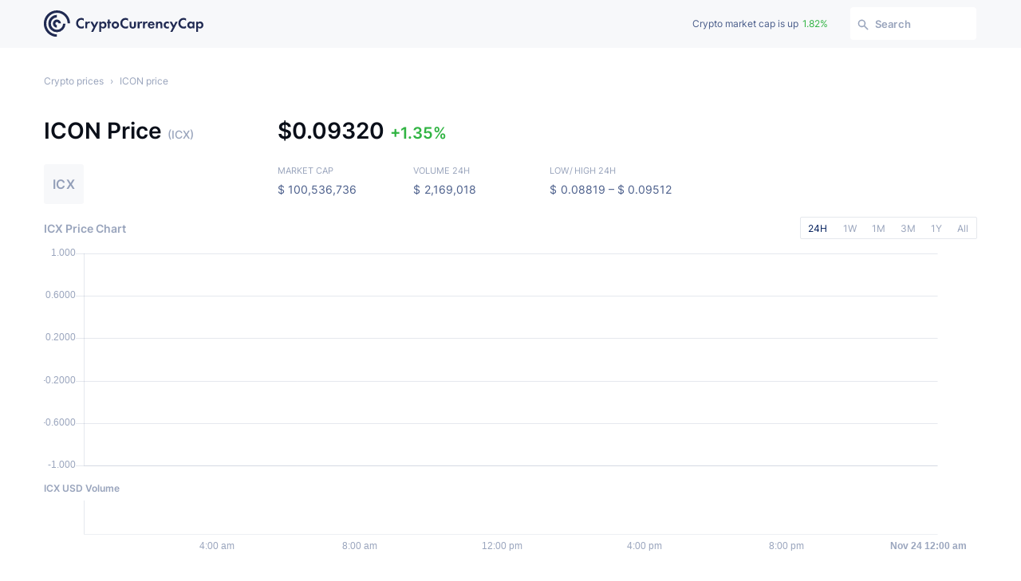

--- FILE ---
content_type: text/html; charset=UTF-8
request_url: https://cryptocurrencycap.com/crypto/icon-icx/
body_size: 8941
content:
<!DOCTYPE html>
<html lang="en">
<head>
	<meta charset="utf-8">
	<meta name="viewport" content="width=device-width, initial-scale=1">
	<title>ICON price, ICX to USD, chart and market cap | CryptoCurrencyCap</title>
			<meta name="description" content="The live price of ICX is $ 0.09320 (ICX / USD) with a market cap of $ 100.54M USD. ICON is 1.35% in the last 24 hours. Interactive ICX chart and ICX price history"/>
		<link rel="stylesheet" href="https://cryptocurrencycap.com/theme/assets/css/foundation-grid.min.css">
	<link rel="stylesheet" href="https://cryptocurrencycap.com/theme/assets/css/global.css">
	<link rel="preconnect" href="https://fonts.googleapis.com">
	<link rel="preconnect" href="https://fonts.gstatic.com" crossorigin>
	<!-- < link rel="stylesheet" href="https://cdnjs.cloudflare.com/ajax/libs/font-awesome/6.1.1/css/all.min.css"> -->
	<link rel="icon" type="image/png" href="https://cryptocurrencycap.com/theme/assets/img/favicon.png">
	<!-- Global site tag (gtag.js) - Google Analytics -->
	<script async src="https://www.googletagmanager.com/gtag/js?id=UA-121586609-1" type="f9f4cb7f676b560dcac6421d-text/javascript"></script>
	<script type="f9f4cb7f676b560dcac6421d-text/javascript">
	window.dataLayer = window.dataLayer || [];
	function gtag(){dataLayer.push(arguments);}
	
	gtag('js', new Date());
	gtag('config', 'UA-121586609-1');

	var siteUrl = "https://cryptocurrencycap.com/";
	var ajaxurl = "https://cryptocurrencycap.com/ajax.php";
	var rapidBaseurl = "https://rest.rapid.live";
	var rapidToken = null;

	
	</script>

		<style>
	body {
		font-family: 'Inter', -apple-system, BlinkMacSystemFont, 'Segoe UI', 'Roboto', 'Oxygen', 'Ubuntu', 'Cantarell', 'Fira Sans', 'Droid Sans', 'Helvetica Neue', sans-serif;
	}
	/* Inlined font loading: inter-regular - latin */
	@font-face {
		font-family: 'Inter';
		font-style: normal;
		font-weight: 400;
		src: url('../../theme/assets/fonts/inter-v11-latin-regular.eot'); /* IE9 Compat Modes */
		src: local(''),
		url('../../theme/assets/fonts/inter-v11-latin-regular.eot?#iefix') format('embedded-opentype'), /* IE6-IE8 */
		url('../../theme/assets/fonts/inter-v11-latin-regular.woff2') format('woff2'), /* Super Modern Browsers */
		url('../../theme/assets/fonts/inter-v11-latin-regular.woff') format('woff'), /* Modern Browsers */
		url('../../theme/assets/fonts/inter-v11-latin-regular.ttf') format('truetype'), /* Safari, Android, iOS */
		url('../../theme/assets/fonts/inter-v11-latin-regular.svg#Inter') format('svg'); /* Legacy iOS */
	}
	/* inter-500 - latin */
	@font-face {
		font-family: 'Inter';
		font-style: normal;
		font-weight: 500;
		src: url('../../theme/assets/fonts/inter-v11-latin-500.eot'); /* IE9 Compat Modes */
		src: local(''),
		url('../../theme/assets/fonts/inter-v11-latin-500.eot?#iefix') format('embedded-opentype'), /* IE6-IE8 */
		url('../../theme/assets/fonts/inter-v11-latin-500.woff2') format('woff2'), /* Super Modern Browsers */
		url('../../theme/assets/fonts/inter-v11-latin-500.woff') format('woff'), /* Modern Browsers */
		url('../../theme/assets/fonts/inter-v11-latin-500.ttf') format('truetype'), /* Safari, Android, iOS */
		url('../../theme/assets/fonts/inter-v11-latin-500.svg#Inter') format('svg'); /* Legacy iOS */
	}
	/* inter-600 - latin */
	@font-face {
		font-family: 'Inter';
		font-style: normal;
		font-weight: 600;
		src: url('../../theme/assets/fonts/inter-v11-latin-600.eot'); /* IE9 Compat Modes */
		src: local(''),
		url('../../theme/assets/fonts/inter-v11-latin-600.eot?#iefix') format('embedded-opentype'), /* IE6-IE8 */
		url('../../theme/assets/fonts/inter-v11-latin-600.woff2') format('woff2'), /* Super Modern Browsers */
		url('../../theme/assets/fonts/inter-v11-latin-600.woff') format('woff'), /* Modern Browsers */
		url('../../theme/assets/fonts/inter-v11-latin-600.ttf') format('truetype'), /* Safari, Android, iOS */
		url('../../theme/assets/fonts/inter-v11-latin-600.svg#Inter') format('svg'); /* Legacy iOS */
	}
	</style>

	<script type="f9f4cb7f676b560dcac6421d-text/javascript">
	!function(e,t,n,s,u,a){e.twq||(s=e.twq=function(){s.exe?s.exe.apply(s,arguments):s.queue.push(arguments);
	},s.version='1.1',s.queue=[],u=t.createElement(n),u.async=!0,u.src='//static.ads-twitter.com/uwt.js',
	a=t.getElementsByTagName(n)[0],a.parentNode.insertBefore(u,a))}(window,document,'script');
	// Insert Twitter Pixel ID and Standard Event data below
	twq('init','o9320');
	twq('track','PageView');
</script>

</head>
<body>

<header class="header" role="banner">
	<div class="grid-container">
		<div class="grid-x">

			<div class="cell">
				<nav class="global-nav">
					<div class="global-nav-title">
						<a href="https://cryptocurrencycap.com"><img src="https://cryptocurrencycap.com/theme/assets/svg/logo.svg" alt="Cryptocurrency Cap" class="logo" width="200px"/></a>
					</div>
					<div class="global-nav-menu">

						<div class="market-change" v-cloak v-if="globals != null">Crypto market cap is {{ globals.marketcap_percentage_change24h.USD < 0 ? 'down' : 'up' }} <span v-bind:class="globals.marketcap_percentage_change24h.USD < 0 ? 'cc c-minus' : 'cc c-plus'">
							{{ beautifyNumber(globals.marketcap_percentage_change24h.USD, 2) }}%
						</span> <i class="fa-solid fa-square-info"></i></div>
												<div class="search-option" v-if="!show" v-on:click="showSearch">
							<div class="search-icon" style="width:1rem;height:1rem"><svg viewBox="0 0 20 20" fill="currentColor">
								<path fill-rule="evenodd" d="M8 4a4 4 0 100 8 4 4 0 000-8zM2 8a6 6 0 1110.89 3.476l4.817 4.817a1 1 0 01-1.414 1.414l-4.816-4.816A6 6 0 012 8z" clip-rule="evenodd" />
							</svg></div>
							<div class="search-txt">Search</div>
						</div>

						
						<div class="search" v-if="show" v-click-outside="hideSearch" v-cloak>

							<div class="search-wrapper">

								<div class="input-wrapper" v-cloak>
									<div class="search-icon"><svg viewBox="0 0 20 20" fill="currentColor">
										<path fill-rule="evenodd" d="M8 4a4 4 0 100 8 4 4 0 000-8zM2 8a6 6 0 1110.89 3.476l4.817 4.817a1 1 0 01-1.414 1.414l-4.816-4.816A6 6 0 012 8z" clip-rule="evenodd" />
									</svg></div>
									<input type="search" placeholder="Search" class="search-input" v-bind:value="filter" v-on:focus="ev_init" v-on:keyup="ev_filter($event.target.value)" v-on:search="ev_search">
								</div>
								<div class="search-results search-trends" v-if="show && assetsFiltered.length == 0 && trends.length > 0" v-cloak>
									<p>Trending</p>
									<ul>
										<!-- <li>
											<span class="name">Zilliqa</span> <span class="symbol">ZIL</span> <span class="rank">56</span>
										</li> -->
										<li v-for="asset in trends">
											<a v-bind:href="'https://cryptocurrencycap.com/crypto/' + asset.cid + '/'">
												<span class="name">{{asset.name}}</span> <span class="symbol">{{asset.symbol}}</span> <span class="rank">{{asset.rank}}</span>
											</a>
										</li>
									</ul>
								</div>

								<div class="search-results" v-if="show && assetsFiltered.length > 0" v-cloak>
									<ul>
										<li v-for="asset in assetsFiltered">
											<a v-bind:href="'https://cryptocurrencycap.com/crypto/' + asset.cid + '/'">
												<span class="name">{{asset.name}}</span> <span class="symbol">{{asset.symbol}}</span> <span class="rank">{{asset.rank}}</span>
											</a>
										</li>
									</ul>
								</div>

							</div><!-- .search-wrapper -->

						</div><!-- .search -->

					</div><!-- .global-nav-menu -->

				</nav><!-- .global-nav -->
			</div><!-- .cell -->

		</div><!-- .grid-x -->
	</div><!-- .grid-container -->
</header><!-- .header -->

<div id="ssr-wrapper">
  
<main class="main single-asset">
  <div class="grid-container">

    <div class="breadcrumbs">
      <div class="grid-x">
        <div class="cell">
          <ol itemscope itemtype="https://schema.org/BreadcrumbList" class="breadcrumbs">
            <li itemprop="itemListElement" itemscope itemtype="https://schema.org/ListItem"><a href="https://cryptocurrencycap.com" itemprop="item" title="Visit crypto prices"><span itemprop="name">Crypto prices</span></a><meta itemprop="position" content="1" /><span class="icon">›</span></li>
            <li itemprop="itemListElement" itemscope itemtype="https://schema.org/ListItem"><a href="https://cryptocurrencycap.com/crypto/icon-icx" itemprop="item" title="Visit ICON price"><span itemprop="name">ICON price</span></a><meta itemprop="position" content="2" /></li>
          </ol>
        </div><!-- .cell -->
      </div><!-- .grid-x -->
    </div><!-- breadcrumbs -->

    <div class="asset-primary">
      <div class="grid-x">

        <div class="cell large-3">
          <h1 class="primary-name">ICON Price <span>(ICX)</span></h1>
        </div><!-- .cell large-3 -->

        <div class="cell large-3">
          <div class="primary-value">
            <span>
              <span class="sign">$</span> 0.09320            </span>
            <div class="change">
              <span>
                1.35%
              </span>
            </div>
          </div>
        </div><!-- .cell large-3 -->

      </div><!-- .grid-x -->
    </div><!-- asset-primary -->

    <div class="asset-secondary">
      <div class="grid-x">

        <div class="cell large-3">
          <div class="secondary-icon">
            <div class="asset-icon">&nbsp;</div>
            <div class="asset-noicon">ICX</div>
          </div>
        </div><!-- .cell large-3 -->

        <div class="cell large-7">
          <div class="seconday-summary">
            <div class="grid-x">

              <div class="cell small-6 large-3">
                <div class="prop-label">Market Cap</div>
                <div class="prop-value">
                  <span class="sign">$</span> 100,536,736                </div>
              </div><!-- .cell large-3 -->
              <div class="cell small-6 large-3">
                <div class="prop-label">Volume 24h</div>
                <div class="prop-value">
                  <span class="sign">$</span> 2,169,018                </div>
              </div><!-- .cell large-3 -->
              <div class="cell small-12 large-3">
                <div class="prop-label">Low<span>/</span>High 24h</div>
                <div class="prop-value">
                  <span class="sign">$</span> 0 – <span class="sign">$</span> 0                </div>
              </div><!-- .cell large-3 -->

            </div><!-- .grid-x -->
          </div>
        </div><!-- .cell large-3 -->

      </div><!-- .grid-x -->
    </div><!-- asset-primary -->

    <div id="price-charts" class="asset-charts">
      <div class="grid-x">

        <div class="cell chart-app">
          <h2>ICX Price Chart</h2>
          <div class="chart-nav-wrapper"></div><!-- .chart-nav-wrapper -->

          <div class="graph-wrapper"></div>

          <h3>ICX USD Volume</h3>

        </div><!-- .cell -->

      </div><!-- .grid-x -->
    </div><!-- asset-charts -->

    <div class="page-info">
      <div class="grid-x">

        <div class="cell large-7">
          <div class="price-page">
            The ICON price page is part of <a href="https://cryptocurrencycap.com">Cryptocurrency Price Index</a> that features live price charts, price performance, market cap and trading volume for the top cryptocurrencies.
          </div>
        </div><!-- .cell -->
        <div class="cell large-5">
          <div class="link">
            <a href="https://cryptocurrencycap.com"><strong>Discover</strong> cryptocurrency trends <i class="fa-solid fa-arrow-trend-up"></i></a>
          </div>
        </div><!-- .cell -->

      </div><!-- .grid-x -->
    </div><!-- page-info -->


  </div><!-- grid-container -->
</main><!-- main -->

</div>

<main id="csr-wrapper" class="main single-asset main-app-wrapper"  style="display:none" v-bind:data-updated-at="updatedAt">
  <div class="grid-container">

    <div class="breadcrumbs">
      <div class="grid-x">
        <div class="cell">
          <ol itemscope itemtype="https://schema.org/BreadcrumbList">
            <li itemprop="itemListElement" itemscope itemtype="https://schema.org/ListItem"><a href="https://cryptocurrencycap.com" itemprop="item" title="Visit crypto prices"><span itemprop="name">Crypto prices</span></a><meta itemprop="position" content="1" /><span class="icon">›</span></li>
            <li itemprop="itemListElement" itemscope itemtype="https://schema.org/ListItem"><a href="https://cryptocurrencycap.com/crypto/icon-icx" itemprop="item" title="Visit ICON price"><span itemprop="name">ICON price</span></a><meta itemprop="position" content="2" /></li>
          </ol>
        </div><!-- .cell -->
      </div><!-- .grid-x -->
    </div><!-- breadcrumbs -->

    <div class="asset-primary">
      <div class="grid-x">

        <div class="cell large-3">
          <h1 class="primary-name">ICON Price <span>(ICX)</span></h1>
        </div><!-- .cell large-3 -->

        <div class="cell large-3">
          <div class="primary-value" v-if="!loadingAssetData" v-cloak>
            <span v-bind:class="{ 'updated-value-plus': asset.priceUpdated > 0, 'updated-value-minus': asset.priceUpdated < 0 }">
              <span class="sign">$</span>{{ beautifyNumber(asset.rate) }}
            </span>
            <div class="change">
              <span v-bind:class="[asset.change24 > 0 ? 'c-plus' : 'c-minus']">{{ beautifyNumber(asset.change24, 2) }}%</span>
            </div>
          </div>
        </div><!-- .cell large-3 -->

      </div><!-- .grid-x -->
    </div><!-- asset-primary -->

    <div class="asset-secondary">
      <div class="grid-x">

        <div class="cell large-3">
          <div class="secondary-icon">
            <div class="asset-icon">&nbsp;</div>
            <div class="asset-noicon">ICX</div>
          </div>
        </div><!-- .cell large-3 -->

        <div class="cell large-7">
          <div class="seconday-summary">
            <div class="grid-x">

              <div class="cell small-6 large-3">
                <div class="prop-label">Market Cap</div>
                <div class="prop-value" v-if="!loadingAssetData" v-cloak>
                  <span class="sign">$</span> {{ beautifyNumber(asset.marketCap, 0) }}
                </div>
              </div><!-- .cell large-3 -->
              <div class="cell small-6 large-3">
                <div class="prop-label">Volume 24h</div>
                <div class="prop-value" v-if="!loadingAssetData" v-cloak>
                  <span class="sign">$</span> {{ beautifyNumber(asset.totalVolume24, 0) }}
                </div>
              </div><!-- .cell large-3 -->
              <div class="cell small-12 large-3">
                <div class="prop-label">Low<span>/</span>High 24h</div>
                <div class="prop-value" v-if="!loadingAssetData" v-cloak>
                  <span class="sign">$</span> {{ beautifyNumber(asset.priceLow) }} – <span class="sign">$</span> {{ beautifyNumber(asset.priceHigh) }}
                </div>
              </div><!-- .cell large-3 -->

            </div><!-- .grid-x -->
          </div>
        </div><!-- .cell large-3 -->

      </div><!-- .grid-x -->
    </div><!-- asset-primary -->

    <div id="charts" class="asset-charts">
      <div class="grid-x">

        <div class="cell chart-app">
          <h2>ICX Price Chart </h2>
          <div class="chart-nav-wrapper">
            <ul class="chart-nav range">
              <li v-on:click="changeChartType('1DAY', $event)" v-bind:class="{ active: isActiveDuration('1DAY') }">
                <span title="1 day chart"></span>24H
              </li>
              <li v-on:click="changeChartType('7DAY', $event)" v-bind:class="{ active: isActiveDuration('7DAY') }">
                <span title="7 days chart"></span>1W
              </li>
              <li v-on:click="changeChartType('1MTH', $event)" v-bind:class="{ active: isActiveDuration('1MTH') }">
                <span title="1 month chart"></span>1M
              </li>
              <li v-on:click="changeChartType('3MTH', $event)" v-bind:class="{ active: isActiveDuration('3MTH') }">
                <span title="3 months chart"></span>3M
              </li>
              <li v-on:click="changeChartType('1YRS', $event)" v-bind:class="{ active: isActiveDuration('1YRS') }">
                <span title="1 year chart"></span>1Y
              </li>
              <li v-on:click="changeChartType('ALL', $event)" v-bind:class="{ active: isActiveDuration('ALL') }">
                <span title="all time chart"></span>All
              </li>
            </ul><!-- .chart-nav -->
          </div><!-- .chart-nav-wrapper -->

          <div v-if="priceChartLoading || volumeChartLoading || !priceChartInited || !volumeChartInited" class="loading">
            loading chart...
          </div>

          <div class="graph-wrapper">
            <price-chart class="price-chart-wrapper"
            ref="priceChart"
            v-if="priceChartInited"
            v-bind:chart-data="priceChartData"
            v-bind:options="priceChartOptions">

          </price-chart>
        </div>

        <h3>ICX USD Volume</h3>

        <volume-chart class="volume-chart-wrapper"
        ref="volumeChart"
        v-if="volumeChartInited"
        v-bind:chart-data="volumeChartData"
        v-bind:options="volumeChartOptions">
      </volume-chart>

    </div><!-- .cell -->

  </div><!-- .grid-x -->
</div><!-- asset-charts -->

<div class="price-info">
  <div class="grid-x">
    <div class="cell large-5">

      <div class="price-performance">
        <h2>ICX price performance USD</h2>
        <ul>
          <li v-bind:class="{ positive: asset.change24 > 0 }"><span>{{beautifyNumber(asset.change24, 2)}}%</span> <span>Today</span></li>
          <li v-bind:class="{ positive: asset.priceChangePc7d > 0 }"><span>{{beautifyNumber(asset.priceChangePc7d, 2)}}%</span> <span>1W</span></li>
          <li v-bind:class="{ positive: asset.priceChangePc30d > 0 }"><span>{{beautifyNumber(asset.priceChangePc30d, 2)}}%</span> <span>1M</span></li>
          <li v-bind:class="{ positive: asset.priceChangePc90d > 0 }"><span>{{beautifyNumber(asset.priceChangePc90d, 2)}}%</span> <span>3M</span></li>
          <li v-bind:class="{ positive: asset.priceChangePcYtd > 0 }"><span>{{beautifyNumber(asset.priceChangePcYtd, 2)}}%</span> <span>YTD</span></li>
          <li v-bind:class="{ positive: asset.priceChangePc1y > 0 }"><span>{{beautifyNumber(asset.priceChangePc1y, 2)}}%</span> <span>1Y</span></li>
        </ul>
      </div><!-- .price-performance -->

      <div class="price-action">
        <h3>ICX is on the {{asset.priceChangePc7d > 0 ? 'rise' : 'decline'}} this week</h3>
        <p>The price of ICX has {{asset.priceChangePc7d > 0 ? 'risen' : 'fallen'}} by {{beautifyNumber(asset.priceChangePc7d, 2)}}% in the past 7 days. The price {{asset.change24 > 0 ? 'increased' : 'declined'}} by {{beautifyNumber(asset.change24, 2)}}% in the last 24 hours. ICX to USD price is updated in real-time. The ICON price today is ${{ beautifyNumber(asset.rate, 2) }} per ICX with a live market cap of ${{shortifyNumber(asset.marketCap)}} USD. ICON is {{beautifyNumber(asset.athChangePc, 2)}}% below the all time high of ${{beautifyNumber(asset.ath)}}.</p>
        <p>The current circulating supply is {{beautifyNumber(asset.supply)}} ICX.</p>
      </div><!-- .price-action -->

      <div class="asset-about">
                  <h2>What is ICON</h2>
          <div class="desc" v-bind:style="[showMoreDesc ? {} : {'maxHeight': '15rem'}]">
            <p>ICON is a blockchain technology and network framework designed to allow independent blockchains to interact with each other. ICON is supported through a cryptocurrency token, called ICX. ICON is a South Korean-based company that developed a blockchain technology and accompanying cryptocurrency token called ICX. The company bills itself as an interconnected blockchain network, allowing participants in a decentralized system to “converge” at a central point.</p><p>This is done by connecting a community to other communities through ICON Republic and Citizen Nodes. While blockchains are most commonly associated with cryptocurrencies, enthusiasts point out other areas where the technology can be applied. Any exchange of information can technically be added to a blockchain, though adding some types may not be cost-effective. Transactions involving securities, currencies, business contracts, deeds and loans, intellectual property, and personal identification could be “tokenized.</p>          </div>
                <div class="fade" v-if="!showMoreDesc"></div>
        <div class="read-more-wrapper">
          <button v-on:click="toggleMoreDesc">{{showMoreDesc ? 'Read less' : 'Read more'}}</button>
        </div>
      </div><!-- .asset-about -->

      <div class="asset-more">
        <h3>More about ICON</h3>
        <ul>
          <li v-if="asset.links.homepage"><a v-bind:href="asset.links.homepage" rel="noopener noreferrer nofollow" target="_blank"><i class="fa-solid fa-globe"></i> Website</a></li>
          <li v-if="asset.links.github"><a v-bind:href="asset.links.github" rel="noopener noreferrer nofollow" target="_blank"><i class="fa-solid fa-code"></i> Source</a></li>
          <li v-if="asset.links.twitter"><a v-bind:href="asset.links.twitter" rel="noopener noreferrer nofollow" target="_blank"><i class="fa-brands fa-twitter"></i> Twitter</a></li>
          <li class="show-all" v-if="!showMoreLinks"><button v-on:click="toggleMoreLinks"><i class="fa-solid fa-ellipsis"></i></button></li>

          <li v-if="asset.links.subreddit" v-bind:style="[!showMoreLinks ? {'display':'none'} : {}]">
            <a v-bind:href="asset.links.subreddit" rel="noopener noreferrer nofollow" target="_blank"><i class="fa-brands fa-reddit"></i> Reddit</a>
          </li>
          <li v-if="asset.links.telegram" v-bind:style="[!showMoreLinks ? {'display':'none'} : {}]">
            <a v-bind:href="asset.links.telegram" rel="noopener noreferrer nofollow" target="_blank"><i class="fa-brands fa-telegram"></i> Telegram</a>
          </li>
          <li v-if="asset.links.discord" v-bind:style="[!showMoreLinks ? {'display':'none'} : {}]">
            <a v-bind:href="asset.links.discord" rel="noopener noreferrer nofollow" target="_blank"><i class="fa-brands fa-discord"></i> Discord</a>
          </li>
          <li v-if="asset.links.medium" v-bind:style="[!showMoreLinks ? {'display':'none'} : {}]">
            <a v-bind:href="asset.links.medium" rel="noopener noreferrer nofollow" target="_blank"><i class="fa-brands fa-medium"></i> Medium</a>
          </li>
        </ul>
      </div><!-- .asset-more -->

      <div class="price-statistics">
        <h2>ICX price statistics</h2>
        <h3>ICON price today</h3>
        <p>ICX price today is <span class="sign">$</span>{{ beautifyNumber(asset.rate, 2) }}.</p>
        <h3>What is the ICX price high and low today?</h3>
        <p>The 24-hour high of the ICX price is <span class="sign">$</span>{{ beautifyNumber(asset.priceHigh, 2) }}. <br />The price low for today is <span class="sign">$</span>{{ beautifyNumber(asset.priceLow, 2) }}.</p>
        <div class="gfx">
          <div class="visual range">
            <div class="index">
              <span>low</span> <span v-bind:style="{left: asset.currentPriceAthAtlPercent + '%'}">${{ beautifyNumber(asset.rate, 2) }}</span> <span>high</span>
            </div>
            <div class="chart">
              <div class="position" v-bind:style="{marginLeft: asset.currentPriceAthAtlPercent + '%'}"><div></div></div>
            </div>
          </div>
        </div>
        <h3>What was the highest price for ICON?</h3>
        <p>ICX hit an all time high of <span class="sign">$</span>{{ beautifyNumber(asset.ath, 2) }} over {{moment(asset.athDate).fromNow()}} ({{ moment(asset.athDate).format("MMM D, YYYY") }}). The price is down {{beautifyNumber(asset.athChangePc, 2)}}% from the ATH to date.</p>
        <div class="gfx">
          <div class="visual pie">
            <svg width="7rem" height="7rem">
              <defs>
                <linearGradient id="gradient">
                  <stop offset="0%" stop-color="rgba(0, 29, 91, .15)" />
                  <stop offset="100%" stop-color="rgba(0, 29, 91, .07)" />
                </linearGradient>
              </defs>
              <circle r="1.75rem" cx="3.5rem" cy="3.5rem"/>
            </svg>
            <!-- <div style="width:7rem;height:7rem; background-color: rgba(0, 29, 91, .05);border-radius:50%;display:inline-block;margin: .5rem 0 0 0;"></div>-->
            <div class="info">
              Price vs ATH
            </div>
          </div>
        </div>
        <h3>What was the lowest price for ICON?</h3>
        <p>ICX had an all time low of <span class="sign">$</span>{{ beautifyNumber(asset.atl, 2) }} over {{moment(asset.atlDate).fromNow()}} ({{ moment(asset.atlDate).format("MMM D, YYYY") }}). Since then, the price has increased by {{beautifyNumber(asset.atlChangePc, 2)}}%.</p>
      </div><!-- .price-performance -->

      <div class="markets" v-if="asset.tickers.length > 0">
        <h2>ICX trade markets</h2>
        <p>Where can ICX be traded? An overview of ICON exchanges and high volume trading pairs. The ICON native token ICX can be traded on</p>
        <ul>
          <li v-for="(market, i) in asset.tickers" v-bind:class="market.market_id" v-bind:style="[(i >= 6 && !showMoreTickers) ? {'display':'none'} : {}]">
            {{ market.market_name }} <span>{{base}} / {{market.target}}</span>
          </li>
        </ul>
        <div class="more" v-if="asset.tickers.length > 6">
          <button v-on:click="toggleMoreTickers">{{showMoreTickers ? 'Show less' : 'Show more'}}</button>
        </div>

      </div><!-- .price-performance -->

    </div><!-- .cell -->
    <div class="cell large-7">
      <h2>Historical data for ICON</h2>
      <div class="historical-wrapper">
        <h3 class="range">Daily prices</h3>
        <div class="desc">ICON price, market cap and trading volume for the last 7 days</div>
        <div class="historical">

          <table class="list-historical daily">
            <thead>
              <tr>
                <th class="date">Date</th>
                <th class="price">Price *</th>
                <th class="cap">Market Cap</th>
                <th class="volume">Volume</th>
                <th class="change-fiat">Change USD</th>
                <th class="change">Change %</th>
              </tr>
            </thead>
            <tbody v-if="!loadingHistAssetData" v-cloak>

              <tr v-for="(data, index) in historicalData7d">
                <td class="date" v-bind:title="data.date">
                  {{ moment(data.date).format("MMM D, YYYY") }}
                </td>
                <td class="notice" v-if="!data.allDataAvailable" colspan=5>
                  No data available
                </td>
                <td class="price" v-if="data.allDataAvailable">
                  <span class="sign">$</span> {{ beautifyNumber(data.entry.rate) }}
                </td>
                <td class="cap" v-if="data.allDataAvailable">
                  <span class="sign">$</span> {{ shortifyNumber(data.entry.marketcap) }}
                </td>
                <td class="volume" v-if="data.allDataAvailable">
                  <span class="sign">$</span> {{ shortifyNumber(data.entry.totalVolume24) }}
                </td>
                <td class="change-fiat" v-if="data.allDataAvailable">
                  <span class="sign">$</span> {{ beautifyNumber(data.entry.rate-data.entry.price_open24) }}
                </td>
                <td class="change" v-if="data.allDataAvailable">
                  <span v-bind:class="[(data.entry.change24 > 0) ? 'c-plus' : 'c-minus']">{{ beautifyNumber(data.entry.change24, 2) }}%</span>
                </td>
              </tr>
            </tbody>
          </table>
        </div><!-- .historical -->
      </div><!-- historical-wrapper -->
      <div class="historical-wrapper">
        <h3 class="range">Weekly prices</h3>
        <div class="desc">Historical ICX prices for the last 6 weeks</div>
        <div class="historical">

          <table class="list-historical weekly">
            <thead>
              <tr>
                <th class="date">Week</th>
                <th class="price">Price *</th>
                <th class="change-fiat">Change USD</th>
                <th class="change">Change %</th>
              </tr>
            </thead>
            <tbody v-if="!loadingHistAssetData" v-cloak>

              <tr v-for="(entry, index) in historicalData6w">
                <td class="date" v-bind:title="entry.date">
                  W{{ moment(entry.date).week() }}
                </td>
                <td class="notice" v-if="!entry.allDataAvailable" colspan=3>
                  No data available
                </td>
                <td class="price" v-if="entry.allDataAvailable">
                  <span class="sign">$</span> {{ beautifyNumber(entry.rate) }}
                </td>
                <td class="change-fiat" v-if="entry.allDataAvailable">
                  <span class="sign">$</span> {{ beautifyNumber(entry.changeUSD) }}
                </td>
                <td class="change" v-if="entry.allDataAvailable">
                  <span v-bind:class="[(entry.changePercent > 0) ? 'c-plus' : 'c-minus']">{{ beautifyNumber(entry.changePercent, 2) }}%</span>
                </td>
              </tr>
            </tbody>
          </table>
        </div><!-- .historical -->
      </div><!-- historical-wrapper -->
      <div class="historical-wrapper">
        <h3 class="range">Monthly prices</h3>
        <div class="desc">ICX price history for the last 6 months</div>
        <div class="historical">

          <table class="list-historical monthly">
            <thead>
              <tr>
                <th class="date">Month</th>
                <th class="price">Price *</th>
                <th class="change-fiat">Change USD</th>
                <th class="change">Change %</th>
              </tr>
            </thead>
            <tbody v-if="!loadingHistAssetData" v-cloak>

              <tr v-for="(entry, index) in historicalData6m">
                <td class="date" v-bind:title="entry.date">
                  {{ moment(entry.date).format("MMM, YYYY") }}
                </td>
                <td class="notice" v-if="!entry.allDataAvailable" colspan=3>
                  No data available
                </td>
                <td class="price" v-if="entry.allDataAvailable">
                  <span class="sign">$</span> {{ beautifyNumber(entry.rate) }}
                </td>
                <td class="change-fiat" v-if="entry.allDataAvailable">
                  <span class="sign">$</span> {{ beautifyNumber(entry.changeUSD) }}
                </td>
                <td class="change" v-if="entry.allDataAvailable">
                  <span v-bind:class="[(entry.changePercent > 0) ? 'c-plus' : 'c-minus']">{{ beautifyNumber(entry.changePercent, 2) }}%</span>
                </td>
              </tr>
            </tbody>
          </table>
          <div class="notice">
            * Closing price (latest data in range, UTC time)
          </div>
        </div><!-- .historical -->
      </div><!-- historical-wrapper -->
    </div><!-- .cell -->

  </div><!-- .grid-x -->
</div><!-- price-info -->

<div class="page-info">
  <div class="grid-x">

    <div class="cell large-7">
      <div class="price-page">
        The ICON price page is part of <a href="https://cryptocurrencycap.com">Cryptocurrency Price Index</a> that features live price charts, price performance, market cap and trading volume for the top cryptocurrencies.
      </div>
    </div><!-- .cell -->
    <div class="cell large-5">
      <div class="link">
        <a href="https://cryptocurrencycap.com"><strong>Discover</strong> cryptocurrency trends <i class="fa-solid fa-arrow-trend-up"></i></a>
      </div>
    </div><!-- .cell -->

  </div><!-- .grid-x -->
</div><!-- page-info -->


</div><!-- grid-container -->
</main><!-- main -->

<script src="https://cdnjs.cloudflare.com/ajax/libs/moment.js/2.20.1/moment-with-locales.min.js" type="f9f4cb7f676b560dcac6421d-text/javascript"></script>
<script src="https://cdnjs.cloudflare.com/ajax/libs/Chart.js/2.7.1/Chart.min.js" type="f9f4cb7f676b560dcac6421d-text/javascript"></script>
<script src="https://unpkg.com/vue-chartjs@3.5.1/dist/vue-chartjs.min.js" type="f9f4cb7f676b560dcac6421d-text/javascript"></script>
<script src="https://cryptocurrencycap.com/theme/assets/js/single.js" type="f9f4cb7f676b560dcac6421d-text/javascript"></script>

<script type="f9f4cb7f676b560dcac6421d-text/javascript">
window.addEventListener("load", function(event) {
  initSingleAsset(".main-app-wrapper", {"id":"icon","name":"ICON","symbol":"ICX","updatedAt":"2025-11-24T00:10:04.802Z","createdAt":"2023-02-01T00:00:12.535Z","cid":"icon-icx","market_data":{"ath":{"USD":13.16},"ath_date":{"USD":"2018-01-09T00:00:00.000Z"},"ath_change_percentage":{"USD":-99.29149},"atl":{"USD":0.06775},"atl_date":{"USD":"2025-10-10T21:25:38.915Z"},"atl_change_percentage":{"USD":37.66948},"price_change_percentage_7d":{"USD":-3.9948723149279393},"price_change_percentage_30d":{"USD":-27.017193608097102},"price_change_percentage_90d":{"USD":-37.852651512625776},"price_change_percentage_ytd":{"USD":-47.31734062878009},"price_change_percentage_1y":{"USD":-34.57217840855736},"total_supply":1093501928.28412,"max_supply":null,"circulating_supply":1078369118.253814,"updatedAt":"2025-10-21T20:00:21.096Z"},"categories":["Near Protocol Ecosystem","Smart Contract Platform"],"description":"ICON is a blockchain technology and network framework designed to allow independent blockchains to interact with each other. ICON is supported through a cryptocurrency token, called ICX. ICON is a South Korean-based company that developed a blockchain technology and accompanying cryptocurrency token called ICX. The company bills itself as an interconnected blockchain network, allowing participants in a decentralized system to \u201cconverge\u201d at a central point.\r\n\r\nThis is done by connecting a community to other communities through ICON Republic and Citizen Nodes. While blockchains are most commonly associated with cryptocurrencies, enthusiasts point out other areas where the technology can be applied. Any exchange of information can technically be added to a blockchain, though adding some types may not be cost-effective. Transactions involving securities, currencies, business contracts, deeds and loans, intellectual property, and personal identification could be \u201ctokenized.","hashing_algorithm":null,"links":{"homepage":"https:\/\/iconrepublic.org\/","github_id":"\/icon-project\/loopchain","twitter_id":"helloiconworld","subreddit_id":"\/r\/helloicon","telegram_id":"hello_iconworld","discord_id":"\/invite\/b5QvCXJjJM","medium_id":null},"platforms":[{"name":"","address":""},{"name":"energi","address":"0xb9d26bcd5a865eb0c9420c45bf0b59a77787ff98"}],"tickers":[{"target":"KRW","market_name":"Upbit","market_id":"upbit","volume":21278866.85900188},{"target":"USDT","market_name":"Binance","market_id":"binance","volume":5848325.813297872},{"target":"USDT","market_name":"Crypto.com Exchange","market_id":"crypto_com","volume":1989679.74},{"target":"EUR","market_name":"Bitvavo","market_id":"bitvavo","volume":1818267.64810923},{"target":"BUSD","market_name":"Binance","market_id":"binance","volume":1707492.0551724138},{"target":"KRW","market_name":"Bithumb","market_id":"bithumb","volume":1190537.53371935},{"target":"USDT","market_name":"OKX","market_id":"okex","volume":689274.501891},{"target":"USD","market_name":"Binance US","market_id":"binance_us","volume":574929.4362862463},{"target":"BTC","market_name":"Binance","market_id":"binance","volume":547976.8931061192},{"target":"USDT","market_name":"BKEX","market_id":"bkex","volume":521764.8046},{"target":"USD","market_name":"Kraken","market_id":"kraken","volume":332322.98233495},{"target":"BTC","market_name":"Crypto.com Exchange","market_id":"crypto_com","volume":256128.7},{"target":"USDT","market_name":"Huobi Global","market_id":"huobi","volume":248631.44154520807},{"target":"USDT","market_name":"LATOKEN","market_id":"latoken","volume":214340.06952897593},{"target":"BTC","market_name":"Hotbit","market_id":"hotbit","volume":196808.12},{"target":"EUR","market_name":"Kraken","market_id":"kraken","volume":161623.33361084},{"target":"USDT","market_name":"WhiteBIT","market_id":"whitebit","volume":123276.8803},{"target":"BTC","market_name":"LATOKEN","market_id":"latoken","volume":117315.46884496124},{"target":"ICX","market_name":"Balanced Network","market_id":"balanced_network","volume":86907.88156738853},{"target":"XBT","market_name":"Kraken","market_id":"kraken","volume":84917.51106231}],"currency":"USD","rate":0.093203,"price_open24":0.09196161,"price_high24":0.095122,"price_low24":0.088188,"marketcap":100536736,"change24":1.34989,"change7d":-3.9948723149279393,"totalVolume24":2169018,"supply":1078369118.253814});
});
</script>


<script type="f9f4cb7f676b560dcac6421d-text/javascript">
window.addEventListener("load", function(event) {
  vueInitGlobals({
    el: ".global-nav-menu"
  });
});
</script>

<div class="global-alert" v-if="showGlobalAlert" v-cloak>
  <div v-for="(message, index) in messages">
    <div v-bind:class="message.type + ' message'">
      {{message.text}}
      <a href="#" class="close" v-on:click="removeMessage(index)">&times;</a>
    </div>
  </div>
</div>

<footer>
  <div class="grid-container">
    <div class="grid-x">

      <div class="cell large-4">
        <div class="logo"><img src="https://cryptocurrencycap.com/theme/assets/svg/logo.svg" alt="Cryptocurrency Cap" /></div>
        <div class="short-desc">CryptoCurrencyCap provides all the essential data you need to keep up to date with the crypto market. You can monitor real-time prices, trading volume and crypto market cap. CryptoCurrencyCap lets you track the price action of thousands of cryptocurrencies on a minimal crypto dashboard.</div>
        <div class="copyright">&copy; 2025 CryptoCurrencyCap. All rights reserved.</div>
      </div><!-- .cell -->

      <div class="cell large-1">
      </div><!-- .cell -->

      <div class="cell large-2">
        <div class="section-wrapper">
          <div class="section">Prices</div>
          <ul>
            <li><a href="https://cryptocurrencycap.com/crypto/bitcoin-btc/" title="Visit BTC price chart">Bitcoin price</a></li>
            <li><a href="https://cryptocurrencycap.com/crypto/ethereum-eth/" title="Visit ETH price chart">Ethereum price</a></li>
            <li><a href="https://cryptocurrencycap.com/crypto/solana-sol/" title="Visit SOL price chart">Solana price</a></li>
            <li><a href="#" title="Visit Play to Earn crypto">Gaming & Play to Earn</a></li>
            <li><a href="#" title="Visit DeFi crypto">DeFi</a></li>
          </ul>
        </div>
      </div><!-- .cell -->

      <div class="cell large-2">
        <div class="section-wrapper">
          <div class="section">About</div>
          <ul>
            <li><a href="https://cryptocurrencycap.com/contact/" title="Learn more about CryptoCurrencyCap">About us</a></li>
            <li><a href="https://cryptocurrencycap.com/contact/" title="Contact us here">Contact</a></li>
            <li><a href="https://cryptocurrencycap.com/contact/" title="Advertising inquiries">Advertising</a></li>
            <li><a href="https://twitter.com/cryptocurcap" title="CryptoCurrencyCap Twitter">Follow us on Twitter</a></li>
            <li><a href="#" title="Frequently asked questions">FAQ</a></li>
          </ul>
        </div>
      </div><!-- .cell -->

    </div><!-- .grid-x -->
  </div><!-- grid-container -->
</footer>

<script src="https://cdn.jsdelivr.net/npm/vue@2.6.14" type="f9f4cb7f676b560dcac6421d-text/javascript"></script>
<script src="https://unpkg.com/axios/dist/axios.min.js" type="f9f4cb7f676b560dcac6421d-text/javascript"></script>
<script src="https://cryptocurrencycap.com/theme/assets/js/polyfill.js" type="f9f4cb7f676b560dcac6421d-text/javascript"></script>
<script src="https://cryptocurrencycap.com/theme/assets/js/main.js" type="f9f4cb7f676b560dcac6421d-text/javascript"></script>


<script src="/cdn-cgi/scripts/7d0fa10a/cloudflare-static/rocket-loader.min.js" data-cf-settings="f9f4cb7f676b560dcac6421d-|49" defer></script><script defer src="https://static.cloudflareinsights.com/beacon.min.js/vcd15cbe7772f49c399c6a5babf22c1241717689176015" integrity="sha512-ZpsOmlRQV6y907TI0dKBHq9Md29nnaEIPlkf84rnaERnq6zvWvPUqr2ft8M1aS28oN72PdrCzSjY4U6VaAw1EQ==" data-cf-beacon='{"version":"2024.11.0","token":"b345ad6220714aef80d416f6476d4517","r":1,"server_timing":{"name":{"cfCacheStatus":true,"cfEdge":true,"cfExtPri":true,"cfL4":true,"cfOrigin":true,"cfSpeedBrain":true},"location_startswith":null}}' crossorigin="anonymous"></script>
</body>
</html>


--- FILE ---
content_type: text/html; charset=UTF-8
request_url: https://cryptocurrencycap.com/rapid-token
body_size: -66
content:
eyJhbGciOiJIUzI1NiIsInR5cCI6IkpXVCJ9.[base64].2mNECiGt8IPRJW09uhynizBRmlLUObpIUayHnmGKNpw

--- FILE ---
content_type: text/html; charset=UTF-8
request_url: https://cryptocurrencycap.com/rapid-token
body_size: -79
content:
eyJhbGciOiJIUzI1NiIsInR5cCI6IkpXVCJ9.[base64].2mNECiGt8IPRJW09uhynizBRmlLUObpIUayHnmGKNpw

--- FILE ---
content_type: text/html; charset=UTF-8
request_url: https://cryptocurrencycap.com/rapid-token
body_size: -97
content:
eyJhbGciOiJIUzI1NiIsInR5cCI6IkpXVCJ9.[base64].tXLoopUyzUny8UHZuEYLJISwCIUnDYyQG-8qEhWi8VQ

--- FILE ---
content_type: text/html; charset=UTF-8
request_url: https://cryptocurrencycap.com/rapid-token
body_size: -140
content:
eyJhbGciOiJIUzI1NiIsInR5cCI6IkpXVCJ9.[base64].tXLoopUyzUny8UHZuEYLJISwCIUnDYyQG-8qEhWi8VQ

--- FILE ---
content_type: text/css
request_url: https://cryptocurrencycap.com/theme/assets/css/global.css
body_size: 5804
content:
/* HTML Body
========================================================================== */
html {}

body {
  display: flex;
  flex-direction: column;
  min-height: 100vh;
  font-size: 16px;
  line-height: 1.6;
  font-weight: 400;
  color: rgba(0, 29, 91, .7);
  background-color: #fff;
  font-family: 'Inter', -apple-system, BlinkMacSystemFont, 'Segoe UI', 'Roboto', 'Oxygen', 'Ubuntu', 'Cantarell', 'Fira Sans', 'Droid Sans', 'Helvetica Neue', sans-serif;
  /* Smoothing */
  text-rendering: optimizeLegibility;
  -webkit-font-smoothing: antialiased;
  -moz-osx-font-smoothing: grayscale;
  text-shadow: rgba(0, 0, 0, .01) 0 0 1px;
}

/* Grid + Layout
  ========================================================================== */
header, footer {
  flex-shrink: 0;
}

.main {
  flex: 1;
}

.row {
  max-width: 70em;
}

.grid-container {
  max-width: 75rem;
}

/* Typography
  ========================================================================== */
h1, h2, h3, h4, h5, h6 {
  margin-top: 0;
  margin-bottom: 1em;
  font-weight: normal;
  font-family: inherit;
  line-height: 1.6em;
}

h1 {
  font-size: 1em;
  font-weight: 600;
  color: rgba(0, 29, 91, 1);
}

h2 {
  font-size: 1em;
  font-weight: 600;
  color: rgba(0, 29, 91, 1);
}

h3 {
  font-size: 1em;
  font-weight: 600;
  color: rgba(0, 29, 91, 1);
}

h4 {
  font-size: 1em;
  font-weight: 600;
  color: rgba(0, 29, 91, 1);
}

p {
  margin-top: 0;
  margin-bottom: 1em;
  text-rendering: auto;
}

/* Links
  ========================================================================== */
a {
  color: rgb(79, 55, 228);
  /* 0366d6 222C8E 007ae2 */
  text-decoration: none;
  outline: 0;
}

a:hover, a:focus {
  color: rgba(0, 29, 91, 1);
}

a:visited {
  color: rgb(79, 55, 228);
}

/* Elements
  ========================================================================== */
:focus {
  outline: none;
}

button {
  color: rgb(79, 55, 228);
}

button:hover {
  color: rgba(0, 29, 91, 1);
  cursor: pointer;
}

/* hide vuejs backets in templates while rendering */
[v-cloak] {
  display: none !important;
}

.global-alert {
  position: fixed;
  bottom: 0px;
  width: 100%;
  z-index: 1;
}

.global-alert .message {
  padding: 20px 15px;
}

.global-alert .error {
  background: #ff5757;
  color: white;
  line-height: 1em;
}

.global-alert .close {
  float: right;
  color: white;
  font-size: 1.5em;
  font-weight: 600;
}

.loading {
  display: none;
}

.loading i {
  margin-right: .3em;
}

.fa-circle-o-notch {
  color: rgba(0, 29, 91, .4);
}

.c-plus {
  color: #31b443;
}

.c-minus {
  color: #e13c3c;
  /* d04637 */
}

.hide {
  display: none !important;
}

/* Lists Global
  ========================================================================== */
ul {
  margin: 0;
  list-style-type: none;
}

/* Tables Global
  ========================================================================== */
table {
  border-collapse: collapse;
  width: 100%;
}

table tbody, table tfoot, table thead {
  border: none;
}

table thead {
  color: rgba(0, 29, 91, .4);
  background: none;
  font-size: 0.75em;
  border-bottom: 1px solid #e5e8ed;
}

table thead th {
  padding: .3rem .25rem .3rem;
  font-weight: normal;
  text-align: left;
}

table tbody tr {
  border-bottom: 1px solid #e5e8ed;
  height: 4rem;
}

table tbody tr:nth-child(even) {
  background: none;
  border-bottom: 1px solid #e5e8ed;
}

table tbody td {
  padding: .75em .25em .75em;
  color: rgb(10, 15, 25);
  white-space: nowrap;
  overflow: hidden;
  text-overflow: ellipsis;
}

/* Header
  ========================================================================== */
.header {
  height: 70px;
  background-color: rgba(0, 29, 91, .03);
  margin-bottom: 1.5em;
}

/*
  .header a {
  color: rgba(3, 27, 78, .7);
}

.header a:hover {
color: rgba(0, 29, 91, 1);
}
*/
.global-nav-title {
  display: inline-block;
  margin: 19px 0 0 0;
  font-size: .938em;
  font-weight: 600;
}

.global-nav-title .logo {
  width: 200px;
}

.night-mode {
  float: left;
  display: inline-block;
  margin-right: 1rem;
  padding-top: .813rem;
  color: rgba(0, 29, 91, .4);
}

.global-nav-menu {
  display: none;
  font-size: 0.75rem;
  vertical-align: middle;
}

.market-change i {
  margin-left: .2rem;
  color: rgba(0, 29, 91, .3);
}

.market-change svg {
  margin-left: .2rem;
  width: 1rem;
  height: 1rem;
  color: rgba(0, 29, 91, .3);
}

.cc {
  padding-left: .1rem;
}

.search-option {
  float: left;
  background: #fff;
  border: 1px solid rgba(0, 29, 91, .03);
  border-radius: 5px;
  color: rgba(0, 29, 91, .4);
  display: inline-block;
  width: 10rem;
  vertical-align: middle;
}

.search-icon {
  display: inline-block;
  margin: .875rem 0 0 .5rem;
  float: left;
  width: 1rem;
  height: 1rem;
}

.search-txt {
  color: rgba(0, 29, 91, .4);
  display: inline-block;
  border: 1px solid #fff;
  float: left;
  padding: .875rem .5rem .75rem .375rem;
  margin: 0;
  height: auto;
  font-weight: 600;
  line-height: 1;
  letter-spacing: .01rem;
  font-size: 0.813rem;
}

.search {
  position: absolute;
  right: 0;
  z-index: 10;
}

.search-wrapper {
  width: 20rem;
  min-height: 10rem;
  background: #fff;
  border: 1px solid rgb(229, 232, 237);
  border-radius: 5px;
  box-shadow: 0px 7px 15px 1px rgba(0, 29, 91, 0.1);
}

.input-wrapper {
  color: rgba(0, 29, 91, .4);
  display: inline-block;
  width: 100%;
  vertical-align: middle;
}

.input-wrapper input::placeholder {
  color: rgba(0, 29, 91, .4);
}

.search-input {
  width: 18rem;
  color: rgba(0, 29, 91, .4);
  border: 1px solid #fff;
  padding: .875rem .5rem .75rem .5rem;
  margin: 0;
  height: auto;
  flex-grow: 1;
  font-size: 0.813rem;
  box-shadow: none;
  background-color: #fff;
  font-weight: 500;
  line-height: 1;
  letter-spacing: .02rem;
}

.search-input:focus {
  border: 1px solid #fff;
  box-shadow: none;
}

.search-results {
  overflow-y: auto;
  width: 100%;
  padding: .75rem 0 .75rem 0;
}

.search-results p {
  font-size: .75rem;
  padding: 0 0 0.375rem .5rem;
  margin-bottom: 0;
}

.search-results ul {
  margin: 0;
  padding: 0;
}

.search-results ul li {
  cursor: pointer;
  display: block;
  padding: 0.25rem .5rem 0.375rem .5rem;
  width: 100%;
}

.search-results ul li a {
  color: rgb(10, 15, 25);
}

.search-results ul li:hover {
  background-color: rgba(0, 29, 91, .03);
}

.search-results ul li:hover a {
  color: rgb(79, 55, 228);
}

.search-results li .name {
  font-weight: 500;
  font-size: .875rem;
  max-width: 15rem;
  text-overflow: ellipsis;
  overflow: hidden;
}

.search-results ul li .symbol {
  padding-left: .25rem;
  color: rgba(0, 29, 91, .4);
  max-width: 3rem;
  text-overflow: ellipsis;
  overflow: hidden;
}

.search-results ul li .rank {
  float: right;
  color: rgba(0, 29, 91, .4);
}

/* Frontpage
========================================================================== */
.headline h1.title, .headline .title {
  font-size: .938rem;
  margin: 0;
}

.headline .subtitle {
  font-size: .875em;
  margin-bottom: 1.5rem;
  line-height: 1.6em;
}

.nav-slider {
  display: none;
}

.slider-market {
  float: left;
  margin: 0 0 1rem 0;
  font-size: .813rem;
  width: 100%;
  height: 95px;
}

.slider-market .txt {
  display: inline-block;
}

.slider-market .chart {
  display: none;
}

.slider-market .chart .chart-img {
  height: 300px;
  filter: invert(0) sepia(0) saturate(1) hue-rotate(15deg);
  opacity: .2;
}

.slider-market .full-txt {
  margin-top: .5rem;
}

.slider-market .title {
  font-size: .75rem;
  font-weight: 500;
  text-transform: uppercase;
  padding-bottom: .313rem;
}

.slider-market .movers {
  white-space: nowrap;
  overflow-x: hidden;
}

.slider-market .mover {
  float: left;
  margin: 0 1rem 0 0;
}

.slider-market .movers .mover:last-of-type {
  display: none;
}

.slider-market .mover div:nth-of-type(1) span:nth-of-type(1) {
  display: inline-block;
  font-weight: 500;
  font-size: .875rem;
  color: rgb(10, 15, 25);
}

.slider-market .mover div:nth-of-type(1) span:nth-of-type(2) {
  font-weight: 400;
  color: rgba(0, 29, 91, .4);
  margin-left: .25rem;
  font-size: .75rem;
  text-transform: uppercase;
}

.slider-market .mover div:nth-of-type(2) {
  color: rgba(0, 29, 91, .7);
}

.slider-market .mover div:nth-of-type(2) span {
  color: #31b443;
}

.slider-market .losers .mover div:nth-of-type(2) span {
  color: #e13c3c;
}

.nav-cat {
  margin-bottom: 1rem;
  clear: both;
  overflow-x: hidden;
  overflow-y: hidden;
  height: 2rem;
  white-space: nowrap;
}

.nav-cat ul {
  padding: 0;
}

.nav-cat ul li {
  background-color: rgba(0, 29, 91, .03);
  display: inline-block;
  margin-right: 0;
  border: 1px solid #fff;
  border-radius: 3px;
  font-size: .875rem;
}

.nav-cat ul li:hover {
  background-color: #fff;
  border: 1px solid #e5e8ed;
}

.nav-cat ul li a {
  color: rgba(0, 29, 91, .6);
  display: inline-block;
  padding: .125rem .75rem;
}

.nav-cat ul li a:hover {
  color: rgb(79, 55, 228);
}

.nav-cat ul li.active {
  border: 1px solid #fff;
  border-radius: 3px;
  font-size: .875rem;
}

.nav-cat ul li.active a {
  background-color: #e9faf2;
  color: #27d17f;
}

.nav-cat ul li.watchlist a {
  padding: .125rem .75rem .125rem .5rem;
}

.nav-cat ul li i {
  font-size: .75rem;
  margin-right: .2rem;
  color: rgba(0, 29, 91, .2);
}

.list-frontpage-wrapper {
  margin-bottom: 1.5em;
}

.list-frontpage {
  margin-top: 0;
  letter-spacing: 0.01rem;
}

.pn {
  font-size: .875em;
  text-align: center;
}

.pn a {
  display: inline-block;
  padding: .3em 1em;
  border-radius: 2px;
  background: rgba(0, 29, 91, .03);
}

.pn a:first-child {
  margin-right: .5em;
  color: rgba(0, 29, 91, .6);
}

.pn a:last-child {
  margin-left: .5em;
}

.total {
  text-align: center;
  font-size: .875em;
}

/* Category
========================================================================== */
.category .headline {}

.category .headline .desc {
  font-size: .875em;
  margin-bottom: 1.5rem;
  line-height: 1.6em;
  max-height: 4.125rem;
  overflow: hidden;
  position: relative;
}

.category .headline h1.title, .headline .title {
  margin: 0 0 1rem 0;
}

.category .read-more-wrapper {
  position: absolute;
  bottom: 0;
  right: 0;
  background: #fff;
  padding: .25rem 0 0 2rem;
  background: linear-gradient(90deg, rgba(255, 255, 255, .5) 0%, rgba(255, 255, 255, 1) 30%, rgba(255, 255, 255, 1) 100%);
}

/* Toplist
  ========================================================================== */
.toplist {
  table-layout: fixed;
}

.toplist .USDT .chart-img, .toplist .USDC .chart-img, .toplist .BUSD .chart-img, .toplist .UST .chart-img {
  height: 7px;
}

.toplist thead {
  font-size: .75rem;
}

.toplist thead th:hover {
  color: rgba(0, 29, 91, 1);
  cursor: pointer;
}

.toplist th.price, .toplist th.cap, .toplist th.volume, .toplist th.little-chart, .toplist th.change {
  text-align: right;
}

.toplist th.rank {
  display: none;
  width: 7%;
}

.toplist th.icon {
  width: 9%;
}

.toplist th.name {
  width: 30%;
}

.toplist th.price {
  width: 23%;
  text-align: right;
}

.toplist th.cap, .toplist th.volume, .toplist th.supply, .toplist th.little-chart, .toplist th.change {
  display: none;
}

.toplist th.change-mobile {
  text-align: right;
}

.toplist th.change-mobile span {
  padding-right: .25em;
}

.toplist th.change-mobile svg {
  width: .875rem;
  height: .875rem;
  margin-bottom: -.125rem;
}

.toplist tbody tr:hover {
  background: none;
}

.toplist td {
  white-space: nowrap;
  overflow: hidden;
  height: 55px;
  font-size: 0.875em;
  -webkit-transition: color 1s;
  /* Safari */
  transition: color 1s;
}

.toplist td.updated-value-plus a {
  color: #31b443;
}

.toplist td.updated-value-minus a {
  color: #e13c3c;
}

.toplist td.rank {
  display: none;
  color: rgba(2, 17, 50, .4);
  font-size: .75em;
}

.toplist td.icon img {
  width: 1.25rem;
  height: 1.25rem;
}

.toplist td.name .asset-symbol {
  display: block;
}

.toplist td.name .asset-symbol a {
  font-weight: 500;
  color: rgba(2, 17, 50, .4);
  font-size: .75rem;
}

.toplist td.name a {
  font-weight: 600;
  color: rgb(10, 15, 25);
}

.toplist td.price {
  text-align: right;
  font-weight: 500;
}

.toplist td.price a {
  color: rgb(10, 15, 25);
}

.toplist td.price a:hover {
  color: rgba(0, 29, 91, 1);
}

.toplist td.cap {
  font-weight: 500;
  font-size: .875rem;
}

.toplist td.volume {
  font-weight: 500;
  font-size: .875rem;
}

.toplist td.cap, .toplist td.volume, .toplist td.supply, .toplist td.little-chart, .toplist td.change {
  display: none;
}

.toplist td.little-chart {
  display: none;
}

.toplist td.little-chart .chart {
  height: 35px;
}

.chart-img {
  width: 110px;
  height: 25px;
}

.toplist tr:hover .chart-img {
  filter: invert(0) sepia(0) saturate(3) hue-rotate(15deg);
}

.toplist td.change-mobile {
  width: 30%;
  text-align: right;
}

.toplist td.change-mobile .val {
  font-size: .75rem;
  text-align: right;
}

.toplist td.change-mobile .chart {
  display: inline-block;
  width: 80px;
  height: 25px;
}

.toplist td.change-mobile svg {
  width: 110px;
  height: 20px;
}

.sign {
  padding-right: .05rem;
}

td.price .sign, td.cap .sign, td.volume .sign {
  opacity: 1;
}

/* Single-asset
  ========================================================================== */
.breadcrumbs {
  display: none;
  margin-bottom: 2rem;
}

.breadcrumbs ol {
  margin: 0;
  padding: 0;
  font-size: .75rem;
  color: rgba(0, 29, 91, .4);
}

.breadcrumbs li {
  display: inline-block;
  float: left;
}

.breadcrumbs li span.icon {
  margin: 0 .5rem 0 .5rem;
}

.breadcrumbs li a {
  color: rgba(0, 29, 91, .4);
}

.asset-primary {
  margin-bottom: 1em;
}

.primary-name, .primary-value {
  font-size: 2em;
  font-weight: 600;
  color: rgb(10, 15, 25);
}

.primary-name span {
  font-weight: 500;
}

.primary-value span {
  -webkit-transition: color 1s;
  /* Safari */
  transition: color 1s;
}

.primary-value span.updated-value-plus {
  color: #31b443;
}

.primary-value span.updated-value-minus {
  color: #e13c3c;
}

.primary-value .change .c-plus::before {
  content: "+";
}

.asset-primary h1 {
  font-size: .938rem;
  margin: 0;
}

.asset-primary h1 span {
  font-size: .875rem;
  color: rgba(0, 29, 91, .4);
}

.primary-value .change {
  display: inline-block;
  font-size: 1.25rem;
}

.asset-secondary {
  margin-bottom: 1em;
}

.secondary-icon .asset-icon {
  background-color: rgba(0, 29, 91, .03);
  border-radius: 3px;
  height: 60px;
  width: 60px;
  display: none;
}

.secondary-icon .asset-noicon {
  background-color: rgba(0, 29, 91, .03);
  color: rgba(0, 29, 91, .4);
  border-radius: 3px;
  height: 50px;
  width: 50px;
  text-align: center;
  padding-top: 13px;
  font-weight: 600;
  letter-spacing: .02em;
  text-transform: uppercase;
  display: none;
}

.prop-label {
  color: rgba(0, 29, 91, .4);
  font-size: .688em;
  text-transform: uppercase;
}

.prop-label span {
  padding: 0 .2em 0 .1em;
}

.prop-value {
  padding: 0 0 1em 0;
  /* border-bottom: 1px solid #e5e8ed; */
  font-size: .875em;
}

.asset-charts {
  margin-bottom: 5em;
}

.asset-charts h2 {
  color: rgba(0, 29, 91, 1);
  font-size: .875em;
}

.asset-charts h2 .symbol {
  display: none;
}

.chart-nav-wrapper {
  margin-bottom: 1em;
}

.chart-nav {
  display: inline-block;
  padding: .3em 0;
  font-size: .875em;
  border: 1px solid #e5e8ed;
  border-radius: 2px;
}

.chart-nav li {
  float: left;
  padding: 0 .8em;
  /* border-right: 1px solid #e5e8ed; */
  color: rgba(0, 29, 91, .4);
}

.chart-nav li:last-child {
  border-right: none;
}

.chart-nav li:hover {
  cursor: pointer;
  color: rgba(0, 29, 91, 1);
}

.chart-nav li.active {
  color: rgba(0, 29, 91, 1);
}

.price-chart-wrapper {
  height: 230px;
}

.asset-charts h3 {
  color: rgba(0, 29, 91, .4);
  text-align: center;
  font-size: .75em;
  margin: .5em 0 .5em 0;
}

.volume-chart-wrapper {
  height: 70px;
}

.price-info {
  margin-bottom: 3em;
  font-size: .938rem;
}

.price-info h2 {
  font-size: 1.125rem;
  font-weight: 600;
  margin-bottom: 1rem;
}

.price-action {
  padding: 0 1rem 0 1rem;
  margin-bottom: 3rem;
}

.asset-about {
  padding: 0 1rem 0 1rem;
  position: relative;
  margin-bottom: 3rem;
  overflow: hidden;
}

.asset-about .desc {
  overflow: hidden;
}

.asset-about .fade {
  position: absolute;
  bottom: 2rem;
  height: 5rem;
  width: 100%;
  background: linear-gradient(rgba(255, 255, 255, 0) 30%, rgb(255, 255, 255) 100%);
}

.asset-about .read-more-wrapper {
  width: 100%;
  background: #fff;
  display: block;
  bottom: 0;
  height: 2rem;
  padding-top: .5rem;
}

.asset-more {
  padding: 0 1rem 0 1rem;
  margin-bottom: 3rem;
}

.asset-more h3 {
  font-size: .9375rem;
  font-weight: 600;
  color: rgba(0, 29, 91, 1);
}

.asset-more ul {
  font-size: .875rem;
  padding: 0;
}

.asset-more ul li {
  display: inline-block;
  padding-right: 1.125rem;
}

.asset-more ul li i {
  margin-right: .125rem;
}

.asset-more ul li.show-all {
  padding-left: .25rem;
}

.asset-more ul li.show-all i {
  font-size: .75rem;
  margin-right: 0.2rem;
}

.price-performance {
  padding: 0 1rem 0 1rem;
  margin-bottom: 3rem;
  float: left;
}

.price-performance ul {
  padding: 0;
}

.price-performance li {
  float: left;
  width: 30%;
  margin: .25rem .25rem 0 0;
  padding: .25rem .5rem;
  background-color: #faa1a44d;
  border-radius: 2px;
  text-align: center;
}

.price-performance li.positive {
  background-color: #70ccbd33;
}

.price-performance span:first-child {
  font-size: .938rem;
  font-weight: 500;
}

.price-performance span:nth-child(2) {
  font-size: .75rem;
  color: rgba(0, 29, 91, .4);
  display: block;
}

.price-statistics {
  padding: 0 1rem 0 1rem;
  margin-bottom: 2rem;
  font-size: .875rem;
}

.price-statistics h3 {
  font-size: .9375rem;
  margin-bottom: .313rem;
}

.price-statistics .gfx {
  margin-bottom: 2rem;
}

.price-statistics .gfx .range .index {
  font-size: .688rem;
  color: rgba(0, 29, 91, .4);
  text-transform: uppercase;
  position: relative;
  height: 1.5rem;
}

.price-statistics .gfx .range .index span {
  padding: .25rem 0 .25rem;
  position: absolute;
}

.price-statistics .gfx .range .index span:nth-child(2) {
  margin-left: -30px;
  padding: .25rem .5rem .25rem;
  background: #fff;
  z-index: 100;
}

.price-statistics .gfx .range .index span:nth-child(3) {
  right: 0;
}

.price-statistics .gfx .range .chart {
  width: 100%;
  background-color: rgba(0, 29, 91, .05);
  border-radius: 3px;
  height: .313rem;
  margin: .25rem 0;
}

.price-statistics .gfx .range .position {
  margin-left: 65%;
  float: left;
}

.price-statistics .gfx .range .position div {
  width: .313rem;
  height: .313rem;
  border-radius: 50%;
  background-color: rgba(0, 29, 91, 1);
  /* background-color: #2cd497; */
  display: inline-block;
  float: left;
}

.price-statistics svg {
  margin: 0 auto;
  transform: rotate(-90deg);
  background: #f2f3f6;
  border-radius: 50%;
  display: inline-block;
}

.price-statistics svg circle {
  fill: #f2f3f6;
  stroke: url(#gradient);
  /* rgba(0, 29, 91, .1) */
  stroke-width: 3.5rem;
  stroke-dasharray: 0 158;
  transition: stroke-dasharray .3s ease;
}

.price-statistics .gfx .pie {
  width: 13rem;
}

.price-statistics .gfx .info {
  padding-top: 3rem;
  color: rgba(0, 29, 91, .4);
  font-size: .813rem;
  float: right;
  display: inline-block;
}

.markets {
  padding: 0 1rem 0 1rem;
  margin-bottom: 2rem;
  font-size: .875rem;
}

.markets ul {
  margin: 1.5rem 0 1rem 0;
  padding: 0;
}

.markets li {
  margin: 0 0 .5rem 0;
  background-color: rgba(0, 29, 91, .03);
  padding: .25rem .5rem;
  border-radius: 3px;
}

.markets li.binance {
  background-color: #FEF6D8;
  color: #C99400;
}

.markets li.kucoin {
  background-color: rgba(41, 205, 151, 0.08);
  color: rgb(45, 189, 150);
}

.markets li.gdax {
  background-color: #fff;
  color: rgb(0, 82, 255);
  border: 1px solid #e5e8ed;
}

.markets li.okex {
  background-color: #fff;
  color: rgb(0, 0, 0, .6);
  border: 1px solid #e5e8ed;
}

.markets li.ftx_spot {
  background-color: #fff;
  color: rgb(0, 180, 201);
  border: 1px solid rgb(0, 180, 201, .3);
}

.markets li.bitrue {
  background-color: #fff;
  color: #828c9b;
  border: 1px solid #ecb324;
}

.markets li.xt {
  background-color: #fff;
  color: rgba(0, 0, 0, .65);
  border: 1px solid #ffbe40;
}

.markets li.hoo {
  background-color: #fff;
  color: #7a8793;
  border: 1px solid #00c0ab;
}

.markets li.whitebit {
  background-color: #fff;
  color: #565661;
  border: 1px solid #f2d082;
}

.markets li.digifinex {
  background-color: #fff;
  color: #00d0c4;
  border: 1px solid #01B5AB80;
}

.markets li.hitbtc {
  background-color: #fff;
  color: #2ea6d5;
  border: 1px solid #cdd2df;
}

.markets li.bitmart {
  background-color: rgba(19, 194, 194, .1);
  color: #13c2c2;
}

.markets li.btcex {
  background-color: #fff;
  color: #6e7396;
  border: 1px solid #1552f0;
}

.markets li.gate {
  background-color: #fff;
  color: #adb5cc;
  border: 1px solid #adb5cc;
}

.markets li.coinsbit {
  background-color: #fff;
  color: #94a8ff;
  border: 1px solid #94a8ff;
}

.markets li.aax {
  background-color: #fff;
  color: #999;
  border: 1px solid #999;
}

.markets li.aex {
  background-color: #eef0f5;
  color: #64728d;
}

.markets li.hotbit {
  background-color: #fff;
  color: #7e7e7e;
  border: 1px solid #2fffd7;
}

.markets li.bitfinex {
  background-color: #fff;
  color: rgba(1, 167, 129);
  border: 1px solid rgba(1, 167, 129);
}

.markets li.crypto_com {
  background-color: #fff;
  color: #1199fa;
  border: 1px solid #828ea1;
}

.markets li.nami_exchange {
  background-color: #fff;
  color: rgba(0, 200, 188);
  border: 1px solid #ebedf3;
}

.markets li.bitcoin_com {
  background-color: #fff;
  color: #3baf4a;
  border: 1px solid #b5b5b5;
}

.markets li.huobi {
  background-color: #fff;
  color: #979797;
  border: 1px solid #2483ff;
}

.markets li.lbank {
  background-color: #fff;
  color: #a9afca;
  border: 1px solid #f7e099;
}

.markets li.wootrade {
  background-color: #fff;
  color: #73bef4;
  border: 1px solid #8cfaaa;
}

.markets li span {
  float: right;
  font-size: .75rem;
  padding-top: .125rem;
  opacity: .8;
}

.markets .more {
  padding: 0 .5rem 1rem;
  font-size: .75rem;
}

.historical-wrapper {
  padding: 1rem 1rem 0rem;
  border: 1px solid #e5e8ed;
  border-radius: 3px;
  margin-bottom: 1.5rem;
}

.historical-wrapper h2 {
  font-size: .9375rem;
  margin-bottom: .313rem;
}

.historical-wrapper .range {
  font-size: .75rem;
  font-weight: 500;
  text-transform: uppercase;
  padding-bottom: .313rem;
  margin: 0;
}

.historical-wrapper .desc {
  font-size: .875rem;
  color: rgba(0, 29, 91, .7);
  margin-bottom: 1em;
  display: inline-block;
}

.historical {
  overflow-x: auto;
}

.historical .change .c-plus::before {
  content: "+";
}

.list-historical tr {
  height: 3.25rem;
}

.list-historical th {
  padding: .25em .75em .25em 0;
}

.list-historical td {
  padding: .75em .75em .75em 0;
}

.list-historical thead {
  font-size: .75rem;
}

.list-historical th {
  text-align: right;
}

.list-historical th.date {
  text-align: left;
}

.list-historical td {
  text-align: right;
  white-space: nowrap;
  overflow: hidden;
  height: 55px;
  font-size: 0.875em;
  -webkit-transition: color 1s;
  /* Safari */
  transition: color 1s;
}

.list-historical td.date {
  text-align: left;
}

.list-historical tbody tr:last-of-type {
  border-bottom: none;
}

.list-historical tbody tr:last-of-type {
  border-bottom: none;
}

/* Hide last tr border for layout; remove later */
.daily tbody tr:nth-of-type(7), .weekly tbody tr:nth-of-type(6) {
  border-bottom: none;
}

/* Hide last tr for layout; remove later */
.daily tbody tr:nth-of-type(8), .weekly tbody tr:nth-of-type(8), .weekly tbody tr:nth-of-type(7), .monthly tbody tr:nth-of-type(8), .monthly tbody tr:nth-of-type(7) {
  display: none;
}

.notice {
  font-size: .75em;
  color: rgba(0, 29, 91, .4);
  padding: .75rem 0 1rem;
}

.page-info {
  margin: 0 0 3rem 0;
  background-color: rgba(0, 29, 91, .03);
  font-size: .938rem;
}

.price-page {
  padding: 1.5rem 1rem;
  font-size: .938rem;
}

.page-info .link {
  text-align: left;
  padding: 0 0 1.5rem 1rem;
  background-image: linear-gradient(90deg, purple, #2cd497);
  -webkit-background-clip: text;
  -webkit-text-fill-color: transparent;
}

.page-info .link a {
  display: inline-block;
}

.page-info .link i {
  font-size: .75rem;
  margin-left: .25rem;
}

.error {
  text-align: center;
  margin: 5rem 0;
}

.error p {
  font-size: 1.125rem;
}

/* Contact page
  ========================================================================== */
.contact {
  margin: 5rem 0 5rem 0;
  font-size: 1.25rem;
}

.contact h1 {
  font-size: 2.5rem;
  font-weight: 500;
  margin-bottom: 3rem;
}

/* Footer
  ========================================================================== */
footer {
  background-color: rgba(0, 29, 91, .03);
  padding: 2rem 0 3rem 0;
  font-size: 0.875rem;
}

footer .logo img {
  height: 28px;
  margin-bottom: 2rem;
}

footer .short-desc {
  margin-bottom: 2rem;
}

footer .copyright {
  font-size: 0.813rem;
  margin-bottom: 1rem;
}

footer .section {
  margin: 2rem 0 1rem 0;
  font-weight: 600;
  color: rgba(0, 29, 91, 1);
}

footer ul {
  margin: 0;
  padding: 0;
}

footer ul li {
  padding-bottom: 1rem;
}

footer ul li a, footer ul li a:visited {
  color: rgba(0, 29, 91, .7);
}

/* Media queries
  ========================================================================== */
/* Medium and up */
@media screen and (min-width: 40em) {

  /* Header */
  .header {
    height: 60px;
    margin-bottom: 2em;
  }

  .global-nav-title {
    margin: 13px 0 0 0;
  }

  .global-nav {
    display: block;
  }

  .global-nav-menu {
    position: relative;
    display: block;
    float: right;
    margin-top: .5rem;
  }

  .global-nav-menu .market-change {
    float: left;
    padding: .75rem 1.5rem 0 0;
  }

  .global-nav-menu .bars {
    padding: 7px 0 0 0;
  }

  .global-nav-menu .bars svg {
    width: 1.5rem;
    height: 1.5rem;
  }

  /* Frontpage */
  .headline {
    display: inline-block;
  }

  .headline h1.title, .headline .title {
    display: block;
    margin: 1rem 0 0 0;
  }

  .headline h2.subtitle, .headline .subtitle {
    display: block;
  }

  .nav-slider {
    display: inline-block;
    position: absolute;
    bottom: .75rem;
    right: .75rem;
  }

  .nav-slider .swiper-pagination-bullets.swiper-pagination-horizontal {
    position: relative;
    bottom: 0;
  }

  .nav-slider .swiper-pagination-bullets.swiper-pagination-horizontal .swiper-pagination-bullet {
    margin: 0 0 0 .5rem;
    background: rgba(0, 29, 91, .1);
    opacity: 1;
    width: 6px;
    height: 6px;
  }

  .nav-slider .swiper-pagination-bullets.swiper-pagination-horizontal .swiper-pagination-bullet-active {
    background: rgba(0, 29, 91, .3);
  }

  .slider-market {
    float: right;
    margin: 0 0 1rem 0;
    font-size: .813rem;
    width: 35rem;
    height: 7rem;
    border-radius: 5px;
    box-shadow: 0px 1px 2px 1px rgb(0 29 91 / 7%);
  }

  .swiper-wrapper {
    margin: 1rem;
  }

  .slider-market .txt {
    width: 23rem;
  }

  .slider-market .txt a {
    display: inline-block;
    margin-top: 0;
  }

  .slider-market .full-txt {
    width: 23rem;
  }

  .slider-market button {
    padding-top: 0;
  }

  .slider-market .chart {
    width: 110px;
    height: 40px;
    position: absolute;
    right: 1.125rem;
    top: 0;
    margin-right: .625rem;
    display: inline-block;
  }

  .slider-market .chart .title {
    color: rgba(0, 29, 91, .4);
    text-transform: none;
    text-align: right;
    font-weight: 400;
  }

  .slider-market .mover {
    margin: 0 2rem 0 0;
  }

  .slider-market .movers .mover:last-of-type {
    display: inline-block;
    margin: 0;
  }

  .nav-cat ul li {
    margin-right: .25rem;
  }

  .pn {
    float: right;
    margin-bottom: 3em;
  }

  /* Toplist table */
  .list-frontpage {
    margin-top: 1em;
  }

  table thead th {
    padding: .6rem .625rem .6rem;
  }

  .toplist th.rank {
    display: table-cell;
    width: 3%;
  }

  .toplist th.icon {
    width: 3%;
  }

  .toplist th.name {
    width: 15%;
  }

  .toplist th.price {
    width: 10%;
  }

  .toplist th.cap {
    width: 15%;
  }

  .toplist th.volume {
    width: 15%;
  }

  .toplist th.little-chart {
    width: 15%;
  }

  .toplist th.change {
    width: 8%;
  }

  .toplist th.cap, .toplist th.volume, .toplist th.supply, .toplist th.little-chart, .toplist th.change {
    display: table-cell;
  }

  .toplist tbody tr:hover {
    background: rgba(23, 43, 91, .03);
    background: linear-gradient(90deg, rgba(23, 43, 91, .03) 0%, rgba(23, 43, 91, .03) 50%, rgba(255, 255, 255, 1) 100%);
  }

  table tbody td {
    padding: .938rem .625rem .75rem;
  }

  .toplist td {
    font-size: .938rem;
  }

  .toplist td.rank {
    display: table-cell;
    padding: .938rem 0 .75rem .625rem;
  }

  .toplist td.icon img {
    width: 1rem;
    height: 1rem;
  }

  .toplist td.name {
    text-overflow: ellipsis;
    max-width: 10em;
  }

  .toplist td.name .asset-symbol {
    display: none;
  }

  .toplist td.cap, .toplist td.volume, .toplist td.supply, .toplist td.little-chart, .toplist td.change {
    display: table-cell;
    text-align: right
  }

  .toplist td.supply {
    font-size: 0.75em;
  }

  .toplist td.little-chart {
    display: table-cell;
  }

  .toplist th.change-mobile, .toplist td.change-mobile {
    display: none;
  }

  .toplist tbody td.change {
    font-size: .875rem;
  }

  /* Single-asset */
  .breadcrumbs {
    display: block;
  }

  .asset-primary h1 {
    font-size: 1.75em;
    line-height: 1.5em;
  }

  .primary-name, .primary-value {
    font-size: 1.75em;
    line-height: 1.5em;
  }

  .secondary-icon .asset-icon {
    /*display: inline-block;*/
    display: none;
  }

  .secondary-icon .asset-noicon {
    display: inline-block;
  }

  .prop-value {
    padding: 0.3em 0 0 0;
  }

  .asset-charts h2 {
    display: inline-block;
    font-weight: 600;
    padding-top: .3em;
    color: rgba(0, 29, 91, .4);
  }

  .asset-charts h2 .symbol {
    display: inline-block;
    font-size: .75rem;
    font-weight: 500;
  }

  .asset-charts h2 .symbol span {
    letter-spacing: -0.05rem;
  }

  .asset-charts .loading {
    margin-left: 1em;
    text-align: center;
    font-size: .75em;
    color: rgba(0, 29, 91, .4);
    padding: .2em 1em .3em 1em;
    background-color: rgba(0, 29, 91, .03);
    border-radius: 2px;
    display: inline-block !important;
    text-transform: uppercase;
    letter-spacing: .01em;
  }

  .chart-nav-wrapper {
    float: right;
    margin-bottom: 0;
  }

  .chart-nav {
    float: right;
    font-size: .75em;
  }

  .graph-wrapper {
    height: 285px;
    overflow-y: hidden;
  }

  .price-chart-wrapper {
    height: 300px;
  }

  .asset-charts h3 {
    text-align: left;
    display: inline-block;
  }

  .volume-chart-wrapper {
    height: 70px;
  }

  .price-action {
    padding-right: 3rem;
    margin-bottom: 2rem;
  }

  .asset-about {
    padding-right: 3rem;
  }

  .asset-more {
    padding-right: 3rem;
  }

  .price-performance {
    padding-right: 3rem;
  }

  .price-performance li {
    text-align: left;
    padding: .375rem .875rem .25rem;
  }

  .price-performance span:nth-child(2) {
    display: inline-block;
    float: right;
    padding-top: .125rem;
  }

  .price-statistics {
    padding-right: 3rem;
  }

  .markets {
    padding-right: 3rem;
  }

  .markets ul {
    width: 80%;
  }

  .page-info .link {
    text-align: center;
    padding: 2.25rem 2rem 1.5rem 0;
  }

  footer {
    padding: 3em 0 3em 0;
  }

  footer .copyright {
    margin-bottom: 0;
  }

  footer .section {
    margin: 0 0 2.25rem 0;
  }
}

--- FILE ---
content_type: application/javascript; charset=utf-8
request_url: https://cryptocurrencycap.com/theme/assets/js/main.js
body_size: 4301
content:
/**
 * Simple BrowserCache, uses localStorage (persist over sessions) or optional sessionStorage
 */
 var BrowserCache = {
    version: 2,
    defaultExptime: 10 * 24 * 60 * 60, // in seconds, 10 days
    enabled: true,

    /**
     * Get data by its key
     * @returns any|null (if not exists or expired)
     */
    get: function(key, useSessionStorage) {
        if (!this.enabled) return null;

        var value = useSessionStorage == true
            ? sessionStorage.getItem(key)
            : localStorage.getItem(key);
        if (value === null) {
            return null;
        }
        // may json parse fails...
        var obj;
        try {
            obj = JSON.parse(value);
        }
        catch(err) {
            return null;
        }
        // test if obj is valid
        if (!obj.hasOwnProperty("version") ||
            !obj.hasOwnProperty("data") ||
            !obj.hasOwnProperty("exptime")
        ) {
            this.remove(key);
            return null;
        }
        // test if cached data-version is current and data is not too old (maxAge)
        var now = Date.now();
        if (obj.version != this.version ||
            now > parseInt(obj.exptime)
        ) {
            this.remove(key);
            return null;
        }
        Logger.debug("BrowserCache: get", {key, obj});
        return obj.data;
    },
    /**
     * Set value in cache, optional with expiration time in seconds
     * @param key String
     * @param value Any
     * @param exptime [Optional] Expiration time in seconds
     */
    set: function(key, value, exptime, useSessionStorage) {
        if (!this.enabled) return null;

        exptime = (typeof exptime === "undefined") ? this.defaultExptime : exptime;
        var now = Date.now();
        var obj = {
            version: this.version,
            data: value,
            //time: now,
            //exp: now.setSeconds( now.getSeconds() + exptime )
            exptime: now + (1000*exptime)
        }
        if (exptime > 0)  {
            Logger.debug("BrowserCache: set", {key, value});
            if (useSessionStorage == true) {
                sessionStorage.setItem(key, JSON.stringify(obj));
            } else {
                localStorage.setItem(key, JSON.stringify(obj));
            }
        }
    },
    remove: function(key, useSessionStorage) {
        if (!this.enabled) return null;

        Logger.debug("BrowserCache: remove", key);
        if (useSessionStorage == true) {
            sessionStorage.removeItem(key);
        } else {
            localStorage.removeItem(key);
        }
    }
}

/**
 * Simple logger class
 */
var Logger = {
    debug: function(title, message) {
        if (typeof devEnv !== "undefined" && devEnv === "development") {
            console.log(title, message);
        }
    },
    error: function(title, message) {
        console.error(title, message);
    }
};

/**
 * Global alert Object
 */
var globalAlert = new Vue({
    el: '.global-alert',
    data: {
        showGlobalAlert: false,
        reloadPage: false,
        messages: []
    },
    created: function() {
        var self = this;
        window.onbeforeunload = function() {
            self.reloadPage = true;
        }
    },
    methods: {
        showAlert: function() {
            if (!this.reloadPage) {
                this.showGlobalAlert = true;
            }
        },
        hideAlert: function() {
            this.showGlobalAlert = false;
        },
        addMessage: function(type, text) {
            this.showAlert();

            // do not add the same message twice!
            var exists = this.messages.find(function(m) {
                return m.text == text && m.type == type;
            });
            if (typeof exists === "undefined") {
                this.messages.push({
                    type: type,
                    text: text
                });
            }
        },
        removeMessage: function(i) {
            this.messages.splice(i, 1);
        },
        cleanup: function() {
            this.messages = [];
        }
    }
});

/**
 * Get base URL
 */
function getBaseURL () {
    return location.protocol + "//" + location.hostname +
       (location.port && ":" + location.port);
}

/**
 * Get rapid access token from local BrowserCache or fetch from server
 */
function getRapidToken(callback) {
    var maxAge = 60*60;
    var key = "rapid-token";
    var url = siteUrl + "rapid-token";
    var value = BrowserCache.get(key, true);
    if (value) {
        rapidToken = value; // write on global var
        return callback(value);
    }
    axios.get(url)
    .then(function (response) {
        rapidToken = response.data; // write on global var
        BrowserCache.set(key, response.data, maxAge, true);
        callback(response.data);
    })
    .catch(function (error) {
        Logger.error("Error on initRapidToken", error);
        globalAlert.addMessage("error", "Error while request data. Please refresh page or try again later");
        callback(false);
    });
}

/**
 * Do an ajax request to ccc api
 * @param {Object} param
 * @param {Function} callback
 */
function ajax(action, callback) {
    axios.get(siteUrl + "api?" + action, {
        // params: params,
        headers: {
            'X-Access-Token': rapidToken,
        }
    })
    .then(function (response) {
        callback(response.data);
    })
    .catch(function (error) {
        Logger.error("Error on ajax", error);
        globalAlert.addMessage("error", "Error while request data. Please refresh page or try again later");
    });
}

/**
 * Fetch data by given path from cache or do an ajax request to rapid API
 *
 * @param {String} path
 * @param {Function} callback
 * @param {Number} cachedExp Local cache expiration time in seconds of fetched data. Default is 0
 */
function fetch(path, callback, cachedExp) {
    cachedExp = typeof cachedExp === "undefined" ? 0 : cachedExp;
    var cachedData = BrowserCache.get(path);
    if (typeof cachedData !== "undefined" && cachedData !== null && cachedExp !== 0) {
        callback( cachedData );
        globalAlert.cleanup();
        return;
    }
    Logger.debug("Fetch from rapid", {path})

    axios.get(path, {
        headers: {
            'X-Access-Token': rapidToken,
        }
    })
    .then(function (response) {
        BrowserCache.set(path, response.data, cachedExp);
        callback( response.data );
        globalAlert.cleanup();
    })
    .catch(function(error) {
        Logger.error("Error on fetch", {path, error});
        // error handling, if not already retried:
        //    delete local cached rapid token, get new token, retry fetch
        if (typeof retriedFetchAfterError === "undefined") {
            retriedFetchAfterError = true;
            BrowserCache.remove("rapid-token", true);
            globalAlert.cleanup();
            getRapidToken(function(token) {
                if (!token) return;
                fetch(path, callback, cachedExp);
            });
        } else {
            globalAlert.addMessage("error", "Failed to load data. Please refresh page or try again later");
        }
    });
}

/**
 * Create new EventSource to a path
 * @param {*} path
 * @param {*} callback
 * @returns
 */
function eventSource(path, callback) {
    path = path + "?token=" + rapidToken;
    if (!!window.EventSource) {
        var source = new EventSource(path);
        // TODO may call with credentials!
        //{withCredentials: true}
    } else {
        // TODO do it with ajax intervals
        globalAlert.addMessage("error", "Sorry, your Browser is currently not supported ;( Please use a modern Browser like current Chrome or Firefox.");
        return false;
    }

    source.onmessage = function(event) {
        callback(JSON.parse(event.data));
        globalAlert.cleanup();
    };

    source.onerror = function (error) {
        Logger.error("EventSource error", error);
        setTimeout(function() {
            // error handling:
                //    delete local cached rapid token, get new token, retry fetch
            if (typeof retriedEventSourceAfterError === "undefined") {
                retriedEventSourceAfterError = true;
                BrowserCache.remove("rapid-token", true);
                globalAlert.cleanup();
                getRapidToken(function(token) {
                    if (!token) return;
                    // globalAlert.cleanup();
                    // retriedEventSourceAfterError = undefined;
                    eventSource(path, callback);
                });
            }
            // we dont need an error message here
            // somewhen users will reload the page and everething will be fine ;/
            // else {
            //     globalAlert.addMessage("error", "Error while request data. Please refresh page or try again later");
            // }
        }, 500);
    };
    return source;
}

/**
 * Give a beautified number (round and add delimiter)
 *
 * @param number: The number to beautify
 * @param n: Min/Max digits, if not given precision is 4
 * @returns {string}
 */
function beautifyNumber(number, n, divider=",") {
    var options = {
        style: 'decimal',
        currency: 'USD'
    };

    if (typeof number !== 'number') return null

    if (typeof n !== "undefined") {
        options.minimumFractionDigits = n;
        options.maximumFractionDigits = n;
    } else if (number >= 1000) {
        options.maximumFractionDigits = 0;
    } else {
        options.minimumSignificantDigits = 4;
        options.maximumSignificantDigits = 4;
    }

    var formatter = new Intl.NumberFormat('en-US', options);
    return formatter.format(number);
}

/**
 * Return short (123.45B or 123.45M) and beautified numbers
 *
 * @param {Number} number
 * @param {Number} n Precision
 * @param {String} forceVal Force 'million'/'billion'/'trillion'
 * @returns {string}
 */
function shortifyNumber(number, n=2, forceVal = null) {
    var values = {
        trillion: {k: "T", v: 1000000000000},
        billion:  {k: "B", v: 1000000000},
        million:  {k: "M", v: 1000000}
    }

    if (typeof number !== 'number') return null

    if (forceVal !== null)  {
        forceVal = forceVal.toLowerCase();
        if (forceVal == "trillion" || forceVal == "t"
            || forceVal == "billion" || forceVal == "b"
            || forceVal == "million" || forceVal == "m"
        ) {
            if (forceVal == "t") forceVal = 'trillion'
            if (forceVal == "b") forceVal = 'billion'
            if (forceVal == "m") forceVal = 'million'
            return beautifyNumber(number/values[forceVal].v, n) + values[forceVal].k
        }
    }

    if (number > values.trillion.v) {
        return beautifyNumber(number/values.trillion.v, n) + values.trillion.k
    }
    else if (number > values.billion.v) {
        return beautifyNumber(number/values.billion.v, n) + values.billion.k
    }
    return beautifyNumber(number/values.million.v, n) + values.million.k
}

/**
 * Replace whitespaces with "-"
 * Remove all others than a-z, A-Z and "-"
 * lower case string
 * @param {String} string
 */
function websafeString(string) {
    string = string.replace(/[\s_\.\+\~\*]/g, "-")
    string = string.replace(/[^a-zA-Z0-9-]/g, "");
    return string;
}

function getCid(asset) {
    var cid = asset.name + "-" + asset.symbol;
    return cid
        .toLowerCase()
        .replace(/ /g, "-")
        .replace(/[^a-zA-Z0-9-]/g, "")
}

/**
 * Show client side rendered DOM. Hide and remove server side rendered DOM,
 */
function swapSSRWrapper() {
    document.getElementById('csr-wrapper').setAttribute("style", "display:block");
    document.getElementById("ssr-wrapper").setAttribute("style", "display:none");
    document.getElementById("ssr-wrapper").remove();
}

/**
 * Globals Vue App
 */
var globalsVueApp = null;

/**
 * Init globals Vue App (search, globals-cap)
 * @param {Object} options
 */
function vueInitGlobals(options) {
    Logger.debug("Init globals and search", {options});

    Vue.directive('click-outside', {
        bind: function (el, binding, vnode) {
          el.clickOutsideEvent = function (event) {
            // here I check that click was outside the el and his children
            if (!(el == event.target || el.contains(event.target))) {
              // and if it did, call method provided in attribute value
              vnode.context[binding.expression](event);
            }
          };
          document.body.addEventListener('click', el.clickOutsideEvent)
        },
        unbind: function (el) {
          document.body.removeEventListener('click', el.clickOutsideEvent)
        },
      });

    globalsVueApp = new Vue({
        el: options.el,
        data: {
            inited: false,
            show: false,
            currency: "USD",
            filter: "",
            currentItem: 0,
            globals: null,
            assets: [],
            assetsFiltered: [],
            trends: []
        },
        created: function() {
            var self = this;

            getRapidToken(function(token) {
                if (!token) return;

                self.initGlobals();
            })
            document.addEventListener("keyup", this.nextItem);
        },
        updated: function () {
            // things to do on update....
        },
        methods: {
            initGlobals: function() {
                var self = this;
                fetch(`${rapidBaseurl}/globals`,  function (result) {
                    if (!result || !result.marketcap_total) {
                        Logger.debug("Error on get globals", {result});
                        return;
                    }
                    Logger.debug("Globals", {result});

                    self.globals = result;
                    self.globals.marketcap_total.USDStringy = "$" + self.beautifyNumber(
                        result.marketcap_total.USD/ Math.pow(1000, 4)
                        , 2) + " Trillion";

                }, 6*60*60);
            },
            nextItem: function() {
                if (!self.show) return;

                // console.log('event.keyCode', event.keyCode);
                // 40 down
                // 38 up
            },
            showSearch: function(event) {
                var self = this;

                setTimeout(() => self.show = true, 0);
                setTimeout(() => document.querySelector(".search-input").focus(), 1);

                // this.$nextTick(() => {
                //     document.querySelector(".search-input").focus()
                // })

                if (event) event.preventDefault()
            },
            hideSearch: function(event) {
                this.show = false
                if (event) event.preventDefault()
            },
            /**
             * Fetch all assets
             */
            setupAll: function() {
                var self = this;
                fetch(`${rapidBaseurl}/toplist/${self.currency}/1/0?properties=id,name,symbol`,  function (result) {
                    if (!Array.isArray(result) || result.length == 0) {
                        Logger.debug("Error on get list for search", {result});
                        return;
                    }
                    Logger.debug("Searchlist", {result});

                    self.inited = true;
                    var i = 1;
                    self.assets = result.map((asset) => {
                        asset.cid = websafeString( asset.name + "-" + asset.symbol ).toLowerCase();
                        asset.rank = i
                        i++;
                        return asset
                    })
                }, 24*60*60);

            },
            setupTrends: function() {
                var self = this;
                ajax('get-search-trends', function(trends) {
                    if (!trends) {
                        Logger.debug("Error on setup search trends", {trends});
                        return;
                    }
                    Logger.debug("Searchtrends", {trends});

                    self.trends = trends.map((asset) => {
                        asset.cid = websafeString( asset.name + "-" + asset.symbol ).toLowerCase();
                        return asset
                    });
                })
            },
            ev_search: function(event) {
                this.filter = "";
                this.assetsFiltered = [];

                if (event) event.preventDefault()
            },
            ev_init: function(value, event) {
                var self = this;
                if (this.inited) return

                self.setupAll();
                self.setupTrends();

                if (event) event.preventDefault()
            },
            ev_filter: function(value, event) {
                var self = this;
                if (!this.inited) return
                value = value.trim().toLowerCase();

                if (value == this.filter) return;

                if (typeof this.applyFilterTimeout == "undefined") this.applyFilterTimeout = null;

                clearTimeout(this.applyFilterTimeout);
                this.applyFilterTimeout = setTimeout(() => {
                    this.filter = value;
                    if (value.length < 2) {
                        this.assetsFiltered = [];
                        return;
                    } else  {
                        this.assetsFiltered = self.applyFilter();
                    }
                }, 500);

                if (event) event.preventDefault()
            },

            applyFilter: function() {
                var self = this;
                var result = this.assets.filter(function(asset) {
                    return asset.name.toLowerCase().includes(self.filter)
                        || asset.symbol.toLowerCase().includes(self.filter);
                })
                return result.slice(0, 10);
            },

            beautifyNumber: function(number, n) {
                return beautifyNumber(number, n);
            }

        }
    });

}


--- FILE ---
content_type: application/javascript; charset=utf-8
request_url: https://cryptocurrencycap.com/theme/assets/js/single.js
body_size: 5448
content:
/**
 * Init Single Page
 * @param {String} el
 * @param {Object} asset
 */
function initSingleAsset(el, asset) {

    Logger.debug("Init singlepage", {asset});

    var getChartOptions = function(self) {
        return {
            scales: {
                xAxes: [{
                    type: "time",
                    time: {
                        //round: 'hour',
                        unit: 'hour',
                        displayFormats: {
                            quarter: 'MMM YYYY',
                            day: 'MMM D',
                            hour: 'h:mm a',
                        },
                        stepSize: 4
                    },
                    ticks: {
                        // bold date labels
                        major: {
                            fontStyle: "bold"
                        },
                        callback: function (value, index, values) {
                            if (self.duration === "1DAY" && index > 0) {
                                var labelDate = new Date(values[index].value);
                                var prevLabelDate = new Date(values[index-1].value);

                                if (prevLabelDate.getDate() + 1 === labelDate.getDate()) {
                                    values[index].major = true;
                                    return moment().format("MMM D ") + value;
                                }
                            }
                            return value;
                        },
                        fontColor: 'rgba(0,29,91,.4)',
                    },
                    gridLines: {
                        display: false,
                        color: "rgba(0,29,91,.07)"
                    },

                }],
                yAxes: [{
                    afterFit: function(axes) {
                        axes.width = 50;
                    },
                    ticks: {
                        userCallback: function (item, index) {
                            if (!(index % 2)) return beautifyNumber(item);
                        },
                        fontColor: 'rgba(0,29,91,.4)',
                        autoSkip: false
                    },
                    gridLines: {
                        display: false,
                        color: "rgba(0,29,91,.1)"
                    },
                }]
            },
            legend: {
                display: false
            },
            tooltips: {
                mode: 'index',
                intersect: false,
                displayColors: false,
                backgroundColor: 'rgba(10,15,25,.9)',
                yPadding: 5,
                cornerRadius: 3,
                callbacks: {
                    title: function() {
                        return "";
                    }
                }
            },
            hoverLine: {
                color: 'rgba(0,29,91,.4)',
                lineWidth: 1,
            },
            timeTooltip: {
                font: '12px arial',
                color: '#fff',
                backgroundColor: '#686e7a',
            },
            hover: {
                mode: 'index',
                intersect: false
            },
            elements: {
                line: {
                    tension: 0, // disables bezier curves
                    borderWidth: 2,
                    borderColor: "#2d62d4",
                    backgroundColor: "#f4f7ff",
                    // backgroundColor: 'rgba(244, 247, 255, 0.7)'
                },
                point: {
                    radius: 0,
                    hitRadius: 10,
                    hoverRadius: 5
                },
                rectangle: {
                    backgroundColor: "rgba(0,29,91,.1)"
                },
            },
            layout: {
                padding: {
                    left: 20,
                    right: 0,
                    top: 0,
                    bottom: 0
                }
            },
            spanGaps: (typeof devEnv !== 'undefined' && devEnv == 'development') ? false : true,
            responsive: true,
            maintainAspectRatio: false
        }
    };

    var getPriceChartOptions = function(self) {
        var options = getChartOptions(self);
        options.scales.xAxes[0].ticks.fontColor = "#fff"; // hack to hide labels but have same grid-raster
        options.scales.xAxes[0].ticks.major = {};
        options.scales.yAxes[0].gridLines.display = true;
        options.layout.padding.left = 0;
        options.layout.padding.right = 0;
        options.tooltips.callbacks.label = function(tooltipItem, data) {
            return "Price: " + beautifyNumber(tooltipItem.yLabel);
        };
        return options;
    };

    var getVolumeChartOptions = function(self) {
        var options = getChartOptions(self);
        options.layout.padding.left = 0;
        options.tooltips.callbacks.label = function(tooltipItem, data) {
            return "Volume: " + beautifyNumber(tooltipItem.yLabel);
        };
        options.scales.yAxes[0].ticks.display = false;
        return options;
    };

    var getMouseMoveEvent = function(x, y) {
        return new MouseEvent('mousemove', {
            bubbles: true,
            cancelable: true,
            triggered: true,
            view: window,
            clientX: x,
            clientY: y,
          });
    };

    var getMouseMoutEvent = function(x, y) {
        return new MouseEvent('mouseout', {
            bubbles: true,
            cancelable: true,
            view: window,
            clientX: x,
            clientY: y,
          });
    };

    var priceChart = {
        extends: VueChartJs.Line,
        mixins: [VueChartJs.mixins.reactiveProp],
        props: ['options'],
        mounted: function () {
            var self = this;
            this.addPlugin({
                id: 'verticalHoverLine',
                beforeEvent: function(chart, e) {
                    if ((e.type === 'mousemove')
                        && (e.x >= e.chart.chartArea.left)
                        && (e.x <= e.chart.chartArea.right)
                    ) {
                        //console.log("Mounted Volume Chart, ", vm, vm.drawPriceChartHoverLine());
                        chart.options.hoverLine.x = e.x;
                    }
                },
                afterDraw: function(chart) {
                    if (chart.tooltip._active && chart.tooltip._active.length) {
                        var point = chart.tooltip._active[0]._view;
                        self.drawHoverLine(chart);
                        if (!chart.triggeredMouseMove && vm.$refs.volumeChart) {
                            var volumeChart = vm.$refs.volumeChart.$data._chart;
                            var rect = volumeChart.canvas.getBoundingClientRect();
                            volumeChart.triggeredMouseMove = true;
                            volumeChart.canvas.dispatchEvent( getMouseMoveEvent(rect.left + point.x, rect.top) );
                        }
                    } else {
                        if (vm.$refs.volumeChart) {
                            var volumeChart = vm.$refs.volumeChart.$data._chart;
                            volumeChart.triggeredMouseMove = false;
                            volumeChart.canvas.dispatchEvent( getMouseMoutEvent(0, 0) );
                        }
                    }
                },
            });
            this.renderChart(this.priceChartData, this.options);
        },
        methods: {
            drawHoverLine: function(chart) {
                var ctx = chart.chart.ctx;
                var chartArea = chart.chartArea;

                var point = chart.tooltip._active[0]._view;
                ctx.beginPath();
                ctx.moveTo(Math.round(point.x) + 0.5, chartArea.bottom);
                ctx.lineTo(Math.round(point.x) + 0.5, chartArea.top);
                ctx.lineWidth = chart.options.hoverLine.lineWidth;
                ctx.strokeStyle = chart.options.hoverLine.color;
                ctx.stroke();
            }
        }
    };

    var volumeChart = {
        extends: VueChartJs.Bar,
        mixins: [VueChartJs.mixins.reactiveProp],
        props: ['options'],
        mounted: function () {
            var self = this;
            this.addPlugin({
                id: 'verticalHoverLine',
                afterDraw: function(chart) {
                    if (chart.tooltip._active && chart.tooltip._active.length) {
                        var point = chart.tooltip._active[0]._view;
                        self.drawHoverLine(chart);
                        self.drawTimeLabel(chart);
                        if (!chart.triggeredMouseMove && vm.$refs.priceChart) {
                            var priceChart = vm.$refs.priceChart.$data._chart;
                            var rect = priceChart.canvas.getBoundingClientRect();
                            priceChart.triggeredMouseMove = true;
                            priceChart.canvas.dispatchEvent( getMouseMoveEvent(rect.left + point.x, rect.top) );
                        }

                    } else {
                        if (vm.$refs.priceChart) {
                            var priceChart = vm.$refs.priceChart.$data._chart;
                            priceChart.triggeredMouseMove = false;
                            priceChart.canvas.dispatchEvent( getMouseMoutEvent(0, 0) );
                        }
                    }
                },
            });
            this.renderChart(this.priceChartData, this.options);
        },
        methods: {
            drawHoverLine: function(chart) {
                var ctx = chart.chart.ctx;
                var chartArea = chart.chartArea;

                var point = chart.tooltip._active[0]._view;
                ctx.beginPath();
                ctx.moveTo(Math.round(point.x) + 0.5, chartArea.bottom);
                ctx.lineTo(Math.round(point.x) + 0.5, chartArea.top);
                ctx.lineWidth = chart.options.hoverLine.lineWidth;
                ctx.strokeStyle = chart.options.hoverLine.color;
                ctx.stroke();
            },
            drawTimeLabel: function(chart) {
                var ctx = chart.chart.ctx;
                var chartArea = chart.chartArea;
                var point = chart.tooltip._active[0]._view;

                var label = chart.data.labels[chart.tooltip._active[0]._index];
                var dLabel = new Date(label);
                var fLabel = moment(dLabel.getTime()).format("MMM D, H:mm a");

                var font = chart.options.timeTooltip.font;
                var x = point.x;
                var y = chartArea.bottom;
                ctx.save();
                ctx.font = font;
                ctx.textBaseline = 'top';
                ctx.fillStyle = chart.options.timeTooltip.backgroundColor;

                var width = ctx.measureText(fLabel).width;
                ctx.fillRect(x-(width/2)-5, y, width+10, parseInt(font, 10)+10);
                ctx.fillStyle = chart.options.timeTooltip.color;
                ctx.textAlign = 'center';
                ctx.fillText(fLabel, x, y+5);

                ctx.restore();
            },
        }
    };

    var vm = new Vue({
        el: el,
        data: {
            base: asset.symbol,
            quote: 'USD',
            duration: '1DAY',
            loadingAssetData: false,
            updatedAt: null,
            asset: {
                id: asset.id,
                rate: null,
                rate24: null,
                supply: null,
                change24: null,
                change7: null,
                marketCap: null,
                totalVolume24: null,
                priceLow: null,
                priceHigh: null,
                priceUpdated: 0,

                ath: null,
                athDate: null,
                athChangePc: null,
                atl: null,
                atlDate: null,
                atlChangePc: null,
                currentPriceAthAtlPercent: null,

                links: {
                    homepage: null,
                    github: null,
                    twitter: null,
                    subreddit: null,
                    telegram: null,
                    discord: null,
                    medium: null,
                },

                tickers: []
            },

            priceChartInited: false,
            priceChartLoading: false,
            priceChartData: { labels: [], datasets: [] },
            priceChartOptions: null,

            volumeChartInited: false,
            volumeChartLoading: false,
            volumeChartData: { labels: [], datasets: [] },
            volumeChartOptions: null,

            loadingHistAssetData: false,
            historicalData7d: [],
            historicalData6w: [],
            historicalData6m: [],
            dataCache: {},

            showMoreDesc: false,
            showMoreTickers: false,
            showMoreLinks: false
        },
        components: {
            'price-chart': priceChart,
            'volume-chart': volumeChart,
        },
        mounted: function () {
            self = this;
            getRapidToken(function(token) {
                if (!token) return;

                if (!asset) {
                    Logger.debug("No asset available", {asset});
                    globalAlert.addMessage("error", "Failed to load data. Please refresh page or try again later");
                    return;
                }

                self.setAssetData(asset);
                self.initCharts();
                self.loadHistAssetData();
            });
        },
        methods: {
            setPie: function() {
                if (!this.asset.ath) {
                    // data not available, hide pie-chart
                    return
                }
                var pie = document.querySelector('.pie circle');
                var pieTotal = 158;
                var ratePercent = (100 * this.asset.rate) / this.asset.ath;
                var fixedNumber = (ratePercent * pieTotal) / 100;
                // TODO may set pie if its in browser view, to show animation...
                pie.style.strokeDasharray = fixedNumber + ' ' + pieTotal;
            },
            /**
             * Loading 24h asset data
             */
             setAssetData: function(asset) {
                this.updatedAt = new Date().toISOString();
                this.asset.rate = asset.rate;
                this.asset.rate24 = typeof asset.change24 === "undefined" ? null : asset.rate*100/(100+asset.change24),
                this.asset.supply = asset.supply;
                this.asset.change24 = asset.change24;
                this.asset.marketCap = asset.marketcap;
                this.asset.totalVolume24 = asset.totalVolume24;
                this.asset.priceLow = asset.price_low24;
                this.asset.priceHigh = asset.price_high24;
                this.asset.priceUpdated = 0;

                if (asset.links) {
                    this.asset.links.homepage = asset.links.homepage
                    this.asset.links.github = asset.links.github_id ? 'https://github.com/' + asset.links.github_id : null
                    this.asset.links.twitter = asset.links.twitter_id ? 'https://twitter.com/' + asset.links.twitter_id : null
                    this.asset.links.subreddit = asset.links.subreddit_id ? 'https://www.reddit.com/' + asset.links.subreddit_id : null
                    this.asset.links.telegram = asset.links.telegram_id
                    this.asset.links.discord = asset.links.discord_id ? 'https://discord.com/' + asset.links.discord_id : null
                    this.asset.links.medium = asset.links.medium_id ? 'https://medium.com/' + asset.links.medium_id : null
                }

                if (asset.market_data) {
                    this.asset.ath = asset.market_data.ath.USD
                    this.asset.athDate = asset.market_data.ath_date.USD
                    this.asset.athChangePc = asset.market_data.ath_change_percentage.USD
                    this.asset.atl = asset.market_data.atl.USD
                    this.asset.atlDate = asset.market_data.atl_date.USD
                    this.asset.atlChangePc = asset.market_data.atl_change_percentage.USD

                    this.asset.priceChangePc7d = asset.market_data.price_change_percentage_7d.USD
                    this.asset.priceChangePc30d = asset.market_data.price_change_percentage_30d.USD
                    this.asset.priceChangePc90d = asset.market_data.price_change_percentage_90d.USD
                    this.asset.priceChangePcYtd = asset.market_data.price_change_percentage_ytd.USD
                    this.asset.priceChangePc1y = asset.market_data.price_change_percentage_1y.USD

                    this.asset.currentPriceAthAtlPercent = 100 / ((this.asset.atl + this.asset.ath) / this.asset.rate)
                }

                if (asset.tickers) this.asset.tickers = asset.tickers.slice(0, 12);

                Logger.debug("Asset data", this.asset);

                swapSSRWrapper();
                this.setPie();
                this.updateAssetData();
            },

            /**
             * Fetch current data24 and update asset
             */
            updateAssetData: function() {
                var self = this;

                var path = "/exchangerate/" + this.asset.id + "/" + this.quote;
                eventSource(rapidBaseurl + path, function(data) {
                    Logger.debug("New exchange rate", data);
                    if (data && data.entry) {
                        // self.updatedAt = new Date(data.date).toISOString();
                        self.updatedAt = new Date().toISOString();

                        if (self.asset.rate !== data.entry.rate) {
                            self.asset.priceUpdated = data.entry.rate > self.asset.rate ? 1 : -1;
                        }

                        self.asset.rate = data.entry.rate;
                        self.asset.marketCap = self.asset.rate * self.asset.supply;

                        // may calc new change
                        if (self.asset.rate24 !== null) {
                            self.asset.change24 = (100*self.asset.rate)/self.asset.rate24 - 100;
                        }

                        setTimeout(function() {
                            self.asset.priceUpdated = 0;
                        }, 1000);
                    }

                });

            },
            /**
             * Init price and volume charts, set options, call loading method
             */
            initCharts: function() {
                this.priceChartOptions = getPriceChartOptions(this);
                this.volumeChartOptions = getVolumeChartOptions(this);
                this.updateCharts();
                this.priceChartInited = true;
                this.volumeChartInited = true;
            },
            /**
             * Load data for price and volume chart (depends on selected duration), set chart data and labels
             */
            updateCharts: function () {
                var self = this;
                var path = "/history/data24/" + this.duration + "/" + this.asset.id + "/" + this.quote;

                this.priceChartLoading = true;
                this.volumeChartLoading = true;

                fetch(rapidBaseurl + path, function (data) {
                    Logger.debug("Chart data", {duration: self.duration, data});

                    var labels = [];
                    var volumes = [];
                    var rates = [];

                    data.forEach(entry => {
                        labels.push(new Date(entry.date));
                        rates.push( entry.entry.rate || null );
                        volumes.push( entry.entry.totalVolume24 || null );
                    });

                    // we need a timeout here to render cached data in the next frame
                    setTimeout(() => {
                        // add rates data
                        self.priceChartData = {
                            labels: labels,
                            datasets: [{
                                label: 'Price (USD)',
                                data: rates,
                            }]
                        };

                        // add volume data
                        self.volumeChartData = {
                            labels: labels,
                            datasets: [{
                                label: 'Volume (USD)',
                                data: volumes
                            }]
                        };
                    }, 1);

                    self.priceChartLoading = false;
                    self.volumeChartLoading = false;
                }, 15*60);
            },

            /**
             * Return if a given string is the current chart duration (chart type)
             * @param type String
             * @returns {boolean}
             */
            isActiveDuration: function(type) {
                if (type === this.duration) {
                    return true;
                }
            },
            /**
             * Change the current chart type (eg 1DAY, 1YRS) and update
             * @param chartType
             * @param event
             */
            changeChartType: function(chartType, event) {
                var timeUnit = null;
                switch (chartType) {
                    case "1DAY":
                        this.duration = "1DAY";
                        timeUnit = "hour";
                        break;
                    case "7DAY":
                        this.duration = "7DAY";
                        timeUnit = "day";
                        break;
                    case "1MTH":
                        this.duration = "1MTH";
                        timeUnit = "day";
                        break;
                    case "3MTH":
                        this.duration = "3MTH";
                        timeUnit = "day";
                        break;
                    case "1YRS":
                        this.duration = "1YRS";
                        timeUnit = "quarter";
                        break;
                    case "ALL":
                        this.duration = "ALL";
                        timeUnit = "quarter";
                        break;
                    default:
                        this.duration = "1DAY";
                        timeUnit = "hour";
                }

                // Bugfix to update options
                // directly set option with $refs here
                // this.setChartOptions() does not update the charts options...
                this.$refs.priceChart.$data._chart.options.scales.xAxes[0].time.unit = timeUnit;
                this.$refs.volumeChart.$data._chart.options.scales.xAxes[0].time.unit = timeUnit;

                if (this.duration == "1DAY") {
                    this.$refs.priceChart.$data._chart.options.scales.xAxes[0].time.stepSize = 4;
                    this.$refs.volumeChart.$data._chart.options.scales.xAxes[0].time.stepSize = 4;
                } else {
                    this.$refs.priceChart.$data._chart.options.scales.xAxes[0].time.stepSize = null;
                    this.$refs.volumeChart.$data._chart.options.scales.xAxes[0].time.stepSize = null;
                }

                // update charts
                this.updateCharts();

                if (event) {
                    event.preventDefault()
                }
            },
            /**
             * load historical asset data
             */
            loadHistAssetData: function() {
                var self = this;
                this.loadingHistAssetData = true;

                // find entry for a date in data
                var findDateInData = function(data, date) {
                    return data.find(d => (new Date(d.date)).getTime() == (new Date(date)).getTime())
                }

                // set rate, change  etc for 7 days history table
                var setupDailyData = function(data) {
                    var data7d = data.slice(-8).reverse();

                    // set property `allDataAvailable=true` if all required props are available
                    data7d.map(function(v, i) {
                        var props = ['rate', 'totalVolume24', 'marketcap', 'price_open24', 'change24'];
                        v.allDataAvailable = props.every(prop => v.entry.hasOwnProperty(prop) && v.entry[prop] != 0)
                        return v;
                    });
                    data7d.shift(); // remove today
                    self.historicalData7d = data7d;
                }

                // set rate, change etc for 6 weeks history table
                var setupWeeklyData = function(data) {
                    var dataSlice = data.slice(-7*8)
                    // get last sunday
                    var lastSun = moment().startOf('week')
                    var lastSunData = findDateInData(dataSlice, lastSun.format('YYYY-MM-DD'))
                    if (!lastSunData) return

                    var weeklyData = [{
                        date: lastSunData.date,
                        rate: lastSunData.entry.rate,
                        changeUSD: null,
                        changePercent: null
                    }]

                    for (let i = 1; i < 7; i++) {
                        var prev = weeklyData[i-1]
                        var current = findDateInData(dataSlice, moment(lastSun).subtract(i, 'week').format('YYYY-MM-DD'))

                        weeklyData.push({
                            date: current.date,
                            rate: current.entry.rate,
                            changeUSD: null,
                            changePercent: null
                        });

                        // set changes in previous week
                        if (!current || !current.entry.rate || !prev.rate) continue
                        weeklyData[i-1] = Object.assign({}, prev, {
                            changeUSD: prev.rate - current.entry.rate,
                            changePercent: ((100*prev.rate) / current.entry.rate) - 100,
                            allDataAvailable: true
                        })
                    }

                    weeklyData.pop() // remove last null entry
                    self.historicalData6w = weeklyData;
                }

                // set rate, change etc for 6 months history table
                var setupMonthlyData = function(data) {
                    var dataSlice = data.slice(-31*7)

                    // last day of prev month
                    var lastMonth = moment().subtract(1, 'month').endOf('month')
                    var lastMonthData = findDateInData(dataSlice, lastMonth.format('YYYY-MM-DD'))
                    if (!lastMonthData) return

                    var monthlyData = [{
                        date: lastMonthData.date,
                        rate: lastMonthData.entry.rate,
                        changeUSD: null,
                        changePercent: null
                    }]

                    for (let i = 1; i < 7; i++) {
                        var prev = monthlyData[i-1]
                        var current = findDateInData(dataSlice, moment(lastMonth).subtract(i, 'month').format('YYYY-MM-DD'))

                        monthlyData.push({
                            date: current.date,
                            rate: current.entry.rate,
                            changeUSD: null,
                            changePercent: null
                        });

                        // set changes in previous week
                        if (!current || !current.entry.rate || !prev.rate) continue
                        monthlyData[i-1] = Object.assign({}, prev, {
                            changeUSD: prev.rate - current.entry.rate,
                            changePercent: ((100*prev.rate) / current.entry.rate) - 100,
                            allDataAvailable: true
                        })
                    }

                    monthlyData.pop() // remove last null entry
                    self.historicalData6m = monthlyData;
                }

                var path = "/history/data24/1YRS/" + this.asset.id + "/" + this.quote;
                fetch(rapidBaseurl + path, function (data) {
                    Logger.debug("History data24", data);
                    self.loadingHistAssetData = false;

                    setupDailyData(data);
                    setupWeeklyData(data);
                    setupMonthlyData(data);

                }, 6*60*60);
            },
            toggleMoreDesc: function() {
                this.showMoreDesc = !this.showMoreDesc
            },
            toggleMoreTickers: function() {
                this.showMoreTickers = !this.showMoreTickers
            },
            toggleMoreLinks: function() {
                this.showMoreLinks = !this.showMoreLinks
            },
            /**
             * @see beautifyNumber
             */
            beautifyNumber: function(number, n) {
                return beautifyNumber(number, n);
            },
            /**
             * @see shortifyNumber
             */
            shortifyNumber: function(number, n, forceVal) {
                return shortifyNumber(number, n, forceVal);
            },
            moment: function(date) {
                return moment(date);
            }
        }
    });

}


--- FILE ---
content_type: image/svg+xml
request_url: https://cryptocurrencycap.com/theme/assets/svg/logo.svg
body_size: 959
content:
<svg id="Ebene_1" data-name="Ebene 1" xmlns="http://www.w3.org/2000/svg" viewBox="0 0 187.62 30.78"><defs><style>.cls-1{fill:#202a52;}</style></defs><title>logo</title><path class="cls-1" d="M15.39,0a15.39,15.39,0,0,0-.23,30.78V27.91A12.52,12.52,0,1,1,27.91,15.16h2.87A15.41,15.41,0,0,0,15.39,0Z"/><path class="cls-1" d="M15.39,25.44a10.06,10.06,0,0,0,10-9.82H22.57a7.18,7.18,0,1,1-7.41-7.41V5.34A10.05,10.05,0,0,0,15.39,25.44Z"/><path class="cls-1" d="M15.39,10.68a4.71,4.71,0,0,0-.23,9.42V17.22a1.85,1.85,0,1,1,2.06-2.06H20.1A4.72,4.72,0,0,0,15.39,10.68Z"/><path class="cls-1" d="M47,20.49a6.11,6.11,0,0,1-2.92.69,5.82,5.82,0,0,1-4.32-1.65A5.88,5.88,0,0,1,37.87,15a6.17,6.17,0,0,1,1.89-4.62,6,6,0,0,1,4.33-1.56,5.93,5.93,0,0,1,2.9.73v2.69a3.8,3.8,0,0,0-2.85-1.33,4,4,0,0,0-3.91,4.12,3.91,3.91,0,0,0,4,4A3.57,3.57,0,0,0,47,17.8v2.69Z"/><path class="cls-1" d="M48.8,13.25H51V14.4a2.58,2.58,0,0,1,1-1.06A2.35,2.35,0,0,1,53.19,13a2.66,2.66,0,0,1,.92.18l-0.28,2a1.62,1.62,0,0,0-1-.28,1.76,1.76,0,0,0-1.43.62,2.63,2.63,0,0,0-.42,1.7v3.68H48.8V13.25Z"/><path class="cls-1" d="M58.35,19.76l-3.64-6.51h2.51l2.37,4.35,2.12-4.35h2.44L58,25H55.54Z"/><path class="cls-1" d="M67.37,25H65.22V13.25h2.16v1A2.91,2.91,0,0,1,69.87,13a3.66,3.66,0,0,1,2.62,1,4.13,4.13,0,0,1,1.15,3,4.1,4.1,0,0,1-1.2,3.1,3.76,3.76,0,0,1-2.6,1,2.9,2.9,0,0,1-2.46-1.24v5Zm0.51-9.54a2,2,0,0,0-.73,1.65,2.18,2.18,0,0,0,.71,1.66,2.1,2.1,0,0,0,1.42.51,2,2,0,0,0,1.45-.55,2.25,2.25,0,0,0,.67-1.63,2.31,2.31,0,0,0-.65-1.61,2.26,2.26,0,0,0-1.47-.55A2,2,0,0,0,67.89,15.43Z"/><path class="cls-1" d="M77.46,15.09v5.82H75.3V15.09H74.45V13.25H75.3V10.63h2.16v2.62h1.49v1.84H77.46Z"/><path class="cls-1" d="M87.17,14.08a4.13,4.13,0,0,1,0,6,5,5,0,0,1-6.19,0,4.13,4.13,0,0,1,0-6A5,5,0,0,1,87.17,14.08Zm-0.94,3a2.16,2.16,0,1,0-2.16,2.16A2.14,2.14,0,0,0,86.23,17.09Z"/><path class="cls-1" d="M99,20.49a6.11,6.11,0,0,1-2.92.69,5.82,5.82,0,0,1-4.32-1.65A5.88,5.88,0,0,1,89.88,15a6.17,6.17,0,0,1,1.89-4.62A6,6,0,0,1,96.1,8.85a5.93,5.93,0,0,1,2.9.73v2.69a3.8,3.8,0,0,0-2.85-1.33,4,4,0,0,0-3.91,4.12,3.91,3.91,0,0,0,4,4A3.57,3.57,0,0,0,99,17.8v2.69Z"/><path class="cls-1" d="M103,13.25v4.33a1.72,1.72,0,0,0,.46,1.34,1.74,1.74,0,0,0,2.19,0,1.72,1.72,0,0,0,.46-1.34V13.25h2.16v4.69a2.89,2.89,0,0,1-.94,2.35,4.88,4.88,0,0,1-5.55,0,2.89,2.89,0,0,1-.94-2.35V13.25H103Z"/><path class="cls-1" d="M110.29,13.25h2.16V14.4a2.58,2.58,0,0,1,1-1.06,2.35,2.35,0,0,1,1.27-.34,2.66,2.66,0,0,1,.92.18l-0.28,2a1.62,1.62,0,0,0-1-.28,1.76,1.76,0,0,0-1.43.62,2.63,2.63,0,0,0-.42,1.7v3.68h-2.16V13.25Z"/><path class="cls-1" d="M116.66,13.25h2.16V14.4a2.58,2.58,0,0,1,1-1.06A2.35,2.35,0,0,1,121,13a2.66,2.66,0,0,1,.92.18l-0.28,2a1.62,1.62,0,0,0-1-.28,1.76,1.76,0,0,0-1.43.62,2.63,2.63,0,0,0-.42,1.7v3.68h-2.16V13.25Z"/><path class="cls-1" d="M130.18,18.77a3.78,3.78,0,0,1-3.77,2.39,4,4,0,0,1-2.94-1.08,3.86,3.86,0,0,1-1.2-3,4.08,4.08,0,0,1,1.17-3A3.92,3.92,0,0,1,126.32,13a3.66,3.66,0,0,1,3,1.26,4.58,4.58,0,0,1,.92,3v0.18H124.5a2.26,2.26,0,0,0,.37,1.29,1.82,1.82,0,0,0,1.54.73,2,2,0,0,0,1.79-1Zm-2-2.71a1.84,1.84,0,0,0-3.63,0h3.63Z"/><path class="cls-1" d="M131.89,13.25H134v1A2.81,2.81,0,0,1,136.42,13a2.93,2.93,0,0,1,2.26.94,3.23,3.23,0,0,1,.6,2.16v4.81h-2.16V16.74a2.2,2.2,0,0,0-.41-1.5,1.38,1.38,0,0,0-1-.39,1.47,1.47,0,0,0-1.33.67A2.63,2.63,0,0,0,134,17v3.91h-2.16V13.25Z"/><path class="cls-1" d="M147.11,15.59a2.49,2.49,0,0,0-1.77-.67,2.06,2.06,0,0,0-2.16,2.16,2.13,2.13,0,0,0,2.23,2.18,2.5,2.5,0,0,0,1.7-.67v2.11a4.37,4.37,0,0,1-2,.48,4.32,4.32,0,0,1-3-1.11,3.93,3.93,0,0,1-1.22-2.94A3.95,3.95,0,0,1,145,13a4.57,4.57,0,0,1,2.07.46v2.12Z"/><path class="cls-1" d="M151.56,19.76l-3.64-6.51h2.51l2.37,4.35,2.12-4.35h2.44L151.19,25h-2.44Z"/><path class="cls-1" d="M167.31,20.49a6.11,6.11,0,0,1-2.92.69,5.82,5.82,0,0,1-4.32-1.65A5.88,5.88,0,0,1,158.18,15a6.17,6.17,0,0,1,1.89-4.62,6,6,0,0,1,4.33-1.56,5.93,5.93,0,0,1,2.9.73v2.69a3.8,3.8,0,0,0-2.85-1.33,4,4,0,0,0-3.91,4.12,3.91,3.91,0,0,0,4,4,3.57,3.57,0,0,0,2.76-1.29v2.69Z"/><path class="cls-1" d="M175,13.25h2.16v7.66H175v-1a2.75,2.75,0,0,1-2.35,1.24,3.89,3.89,0,0,1-3.91-4.09,3.83,3.83,0,0,1,3.8-4.07A2.77,2.77,0,0,1,175,14.24v-1Zm-4,3.82a2.12,2.12,0,1,0,2.12-2.16A2.1,2.1,0,0,0,171,17.07Z"/><path class="cls-1" d="M181.35,25H179.2V13.25h2.16v1A2.91,2.91,0,0,1,183.85,13a3.66,3.66,0,0,1,2.62,1,4.13,4.13,0,0,1,1.15,3,4.1,4.1,0,0,1-1.2,3.1,3.76,3.76,0,0,1-2.6,1,2.9,2.9,0,0,1-2.46-1.24v5Zm0.51-9.54a2,2,0,0,0-.73,1.65,2.18,2.18,0,0,0,.71,1.66,2.1,2.1,0,0,0,1.42.51,2,2,0,0,0,1.45-.55,2.25,2.25,0,0,0,.67-1.63,2.31,2.31,0,0,0-.65-1.61,2.26,2.26,0,0,0-1.47-.55A2,2,0,0,0,181.87,15.43Z"/></svg>